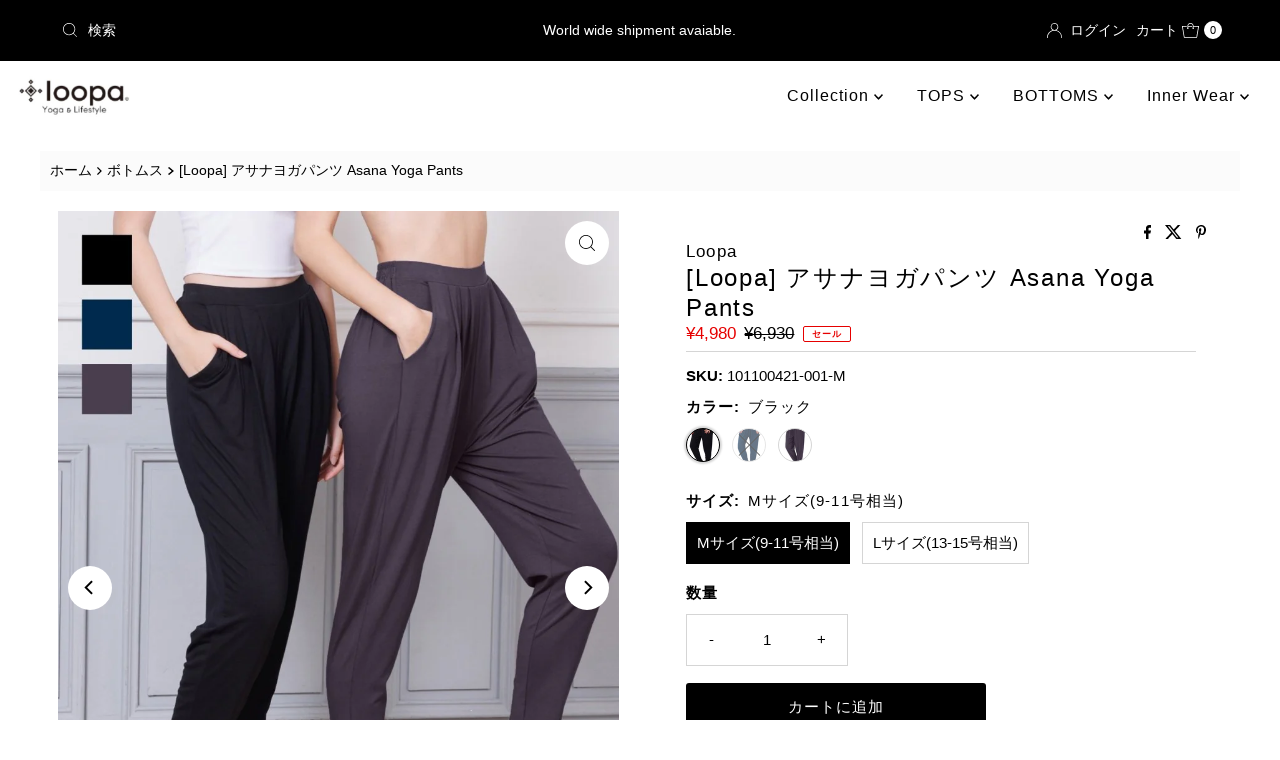

--- FILE ---
content_type: text/html; charset=utf-8
request_url: https://loopayoga.com/products/101100421?shpxid=ff35e023-00ae-4d6b-b84d-d37bd3d0fb44
body_size: 32790
content:
<!DOCTYPE html>
<html lang="en" class="no-js" lang="ja">
<head>
  <meta charset="utf-8" />
  <meta name="viewport" content="width=device-width, initial-scale=1">

  <!-- Establish early connection to external domains -->
  <link rel="preconnect" href="https://cdn.shopify.com" crossorigin>
  <link rel="preconnect" href="https://fonts.shopify.com" crossorigin>
  <link rel="preconnect" href="https://monorail-edge.shopifysvc.com">
  <link rel="preconnect" href="//ajax.googleapis.com" crossorigin /><!-- Preload onDomain stylesheets and script libraries -->
  <link rel="preload" href="//loopayoga.com/cdn/shop/t/2/assets/stylesheet.css?v=133170075421427511791720504561" as="style">
  <link rel="preload" as="font" href="" type="font/woff2" crossorigin>
  <link rel="preload" as="font" href="" type="font/woff2" crossorigin>
  <link rel="preload" as="font" href="" type="font/woff2" crossorigin>
  <link rel="preload" href="//loopayoga.com/cdn/shop/t/2/assets/eventemitter3.min.js?v=27939738353326123541720504561" as="script">
  <link rel="preload" href="//loopayoga.com/cdn/shop/t/2/assets/theme.js?v=52843385864325101401720504561" as="script">

  <link rel="shortcut icon" href="//loopayoga.com/cdn/shop/files/loopayoga-favicon.jpg?crop=center&height=32&v=1721711595&width=32" type="image/png" />
  <link rel="canonical" href="https://loopayoga.com/products/101100421" />

  <title>[Loopa] アサナヨガパンツ Asana Yoga Pants &ndash; Loopa yoga</title>
  <meta name="description" content="Loopa（ルーパ）アサナヨガパンツ / ボトムス M L 活躍シーンが無限大！ストレッチ美脚テーパードパンツ 人気の「Loopa ハーレムパンツ」と同素材。シルクのようなさらっとした上質な素材が魅力のテーパードパンツ。美しいドレープがデザインのポイントです。絶妙なルーズシルエットがきになる太ももやヒップを綺麗に体型カバーしてくれます。定番モノトーンから、デイリー使いにも活躍しそうなシックな大人カラーまで、豊富なカラーバリエーション。スポーツはもちろん、ルームウェア、デイリーウェアとしても使えます。 サルエルほどルーズではなく、ストレートほどタイトではない！絶妙テーパード ヒップからストレートに落ちるシルエットが美しく脚をスッキリ見" />

  
<meta property="og:image" content="http://loopayoga.com/cdn/shop/files/101100421-shopify-969567.jpg?v=1751010430">
  <meta property="og:image:secure_url" content="https://loopayoga.com/cdn/shop/files/101100421-shopify-969567.jpg?v=1751010430">
  <meta property="og:image:width" content="900">
  <meta property="og:image:height" content="1200">

<meta property="og:site_name" content="Loopa yoga">



  <meta name="twitter:card" content="summary">


  <meta name="twitter:site" content="@undergndmedia">


  <meta name="twitter:title" content="[Loopa] アサナヨガパンツ Asana Yoga Pants">
  <meta name="twitter:description" content="Loopa（ルーパ）アサナヨガパンツ / ボトムス M L
活躍シーンが無限大！ストレッチ美脚テーパードパンツ
人気の「Loopa ハーレムパンツ」と同素材。シルクのようなさらっとした上質な素材が魅力のテーパードパンツ。美しいドレープがデザインのポイントです。絶妙なルーズシルエットがきになる太ももやヒップを綺麗に体型カバーしてくれます。定番モノトーンから、デイリー使いにも活躍しそうなシックな大人カ"><meta name="twitter:card" content="//loopayoga.com/cdn/shop/files/101100421-key01-750821.jpg?v=1751010430&width=1000">
    <meta name="twitter:image" content="//loopayoga.com/cdn/shop/files/101100421-key01-750821.jpg?v=1751010430&width=1000"><meta name="twitter:card" content="//loopayoga.com/cdn/shop/files/101100421-key01-750821.jpg?v=1751010430&width=1000">
    <meta name="twitter:image" content="//loopayoga.com/cdn/shop/files/101100421-key01-750821.jpg?v=1751010430&width=1000"><meta name="twitter:card" content="//loopayoga.com/cdn/shop/files/101100421-key01-750821.jpg?v=1751010430&width=1000">
    <meta name="twitter:image" content="//loopayoga.com/cdn/shop/files/101100421-key01-750821.jpg?v=1751010430&width=1000"><meta name="twitter:card" content="//loopayoga.com/cdn/shop/files/101100421-key01-750821.jpg?v=1751010430&width=1000">
    <meta name="twitter:image" content="//loopayoga.com/cdn/shop/files/101100421-key01-750821.jpg?v=1751010430&width=1000"><meta name="twitter:card" content="//loopayoga.com/cdn/shop/files/101100421-key01-750821.jpg?v=1751010430&width=1000">
    <meta name="twitter:image" content="//loopayoga.com/cdn/shop/files/101100421-key01-750821.jpg?v=1751010430&width=1000"><meta name="twitter:card" content="//loopayoga.com/cdn/shop/files/101100421-key01-750821.jpg?v=1751010430&width=1000">
    <meta name="twitter:image" content="//loopayoga.com/cdn/shop/files/101100421-key01-750821.jpg?v=1751010430&width=1000"><meta name="twitter:card" content="//loopayoga.com/cdn/shop/files/101100421-key01-750821.jpg?v=1751010430&width=1000">
    <meta name="twitter:image" content="//loopayoga.com/cdn/shop/files/101100421-key01-750821.jpg?v=1751010430&width=1000"><meta name="twitter:card" content="//loopayoga.com/cdn/shop/files/101100421-key01-750821.jpg?v=1751010430&width=1000">
    <meta name="twitter:image" content="//loopayoga.com/cdn/shop/files/101100421-key01-750821.jpg?v=1751010430&width=1000"><meta name="twitter:card" content="//loopayoga.com/cdn/shop/files/101100421-key01-750821.jpg?v=1751010430&width=1000">
    <meta name="twitter:image" content="//loopayoga.com/cdn/shop/files/101100421-key01-750821.jpg?v=1751010430&width=1000"><meta name="twitter:card" content="//loopayoga.com/cdn/shop/files/101100421-key01-750821.jpg?v=1751010430&width=1000">
    <meta name="twitter:image" content="//loopayoga.com/cdn/shop/files/101100421-key01-750821.jpg?v=1751010430&width=1000"><meta name="twitter:card" content="//loopayoga.com/cdn/shop/files/101100421-key01-750821.jpg?v=1751010430&width=1000">
    <meta name="twitter:image" content="//loopayoga.com/cdn/shop/files/101100421-key01-750821.jpg?v=1751010430&width=1000"><meta name="twitter:card" content="//loopayoga.com/cdn/shop/files/101100421-key01-750821.jpg?v=1751010430&width=1000">
    <meta name="twitter:image" content="//loopayoga.com/cdn/shop/files/101100421-key01-750821.jpg?v=1751010430&width=1000"><meta name="twitter:image:width" content="480">
  <meta name="twitter:image:height" content="480">


  
 <script type="application/ld+json">
   {
     "@context": "https://schema.org",
     "@type": "Product",
     "id": "101100421",
     "url": "https:\/\/loopayoga.com\/products\/101100421",
     "image": "\/\/loopayoga.com\/cdn\/shop\/files\/101100421-shopify-969567.jpg?v=1751010430\u0026width=1000",
     "name": "[Loopa] アサナヨガパンツ Asana Yoga Pants",
     "brand": {
        "@type": "Brand",
        "name": "Loopa"
      },
     "description": "Loopa（ルーパ）アサナヨガパンツ \/ ボトムス M L\n活躍シーンが無限大！ストレッチ美脚テーパードパンツ\n人気の「Loopa ハーレムパンツ」と同素材。シルクのようなさらっとした上質な素材が魅力のテーパードパンツ。美しいドレープがデザインのポイントです。絶妙なルーズシルエットがきになる太ももやヒップを綺麗に体型カバーしてくれます。定番モノトーンから、デイリー使いにも活躍しそうなシックな大人カラーまで、豊富なカラーバリエーション。スポーツはもちろん、ルームウェア、デイリーウェアとしても使えます。\nサルエルほどルーズではなく、ストレートほどタイトではない！絶妙テーパード\nヒップからストレートに落ちるシルエットが美しく脚をスッキリ見せることができるテーパードパンツ。細すぎず、太すぎないちょうどよいバランスで、様々な体型の方にフィットするサイズ感。足首に向かってすぼまった「テーパード」デザイン。腰・太もも周りはたっぷりとゆとりがあるのに、なぜかスッキリ決まるこだわりの絶妙シルエット。両サイドのポケットは普段使いできる嬉しいポイント。\nゆったりラインで体型カバー\nテーパードスタイルはヒップ周りも上手にスタイルアップ。バックスタイルはシンプルに仕上げてスッキリした印象に。\n商品特徴について\n細見え美脚効果 ウエスト・ヒップ周りの体型カバー 両サイドに普段使いできるポケット付き 型崩れしない優れた耐久性 ストレッチ素材でズレにくく、どんな動きも楽々\nアドバイス\n気になるお腹周りをカバーし、ドレープがヒップ周りの体型をカバーしてくれます。絶妙なシルエットで、スタイルを良く魅せてくれます。\n\nルーパ ヨガウェア LOOPA ハーレムパンツ ヨガ ボトムス ヨガパンツ 美脚パンツ サルエルパンツ ハーレムパンツ マタニティ ロング丈 体型カバー 大きいサイズ おしゃれ かわいい ヨガ ピラティス アラジンパンツ ジョッパーズパンツ ストレッチパンツ ダンス","sku": "101100421-001-M","gtin13": 4589729349189,"offers": [
        
        {
           "@type": "Offer",
           "price" : 4980.0,
           "priceCurrency": "JPY",
           "availability": "http://schema.org/InStock",
           "priceValidUntil": "2030-01-01",
           "url": "\/products\/101100421"
         },
       
        {
           "@type": "Offer",
           "price" : 4980.0,
           "priceCurrency": "JPY",
           "availability": "http://schema.org/InStock",
           "priceValidUntil": "2030-01-01",
           "url": "\/products\/101100421"
         },
       
        {
           "@type": "Offer",
           "price" : 4980.0,
           "priceCurrency": "JPY",
           "availability": "http://schema.org/InStock",
           "priceValidUntil": "2030-01-01",
           "url": "\/products\/101100421"
         },
       
        {
           "@type": "Offer",
           "price" : 4980.0,
           "priceCurrency": "JPY",
           "availability": "http://schema.org/InStock",
           "priceValidUntil": "2030-01-01",
           "url": "\/products\/101100421"
         },
       
        {
           "@type": "Offer",
           "price" : 4980.0,
           "priceCurrency": "JPY",
           "availability": "http://schema.org/InStock",
           "priceValidUntil": "2030-01-01",
           "url": "\/products\/101100421"
         },
       
        {
           "@type": "Offer",
           "price" : 4980.0,
           "priceCurrency": "JPY",
           "availability": "http://schema.org/InStock",
           "priceValidUntil": "2030-01-01",
           "url": "\/products\/101100421"
         }
       
     ]
   }
 </script>


  <style data-shopify>
:root {
    --main-family: "system_ui", -apple-system, 'Segoe UI', Roboto, 'Helvetica Neue', 'Noto Sans', 'Liberation Sans', Arial, sans-serif, 'Apple Color Emoji', 'Segoe UI Emoji', 'Segoe UI Symbol', 'Noto Color Emoji';
    --main-weight: 400;
    --main-style: normal;
    --nav-family: "system_ui", -apple-system, 'Segoe UI', Roboto, 'Helvetica Neue', 'Noto Sans', 'Liberation Sans', Arial, sans-serif, 'Apple Color Emoji', 'Segoe UI Emoji', 'Segoe UI Symbol', 'Noto Color Emoji';
    --nav-weight: 400;
    --nav-style: normal;
    --heading-family: "system_ui", -apple-system, 'Segoe UI', Roboto, 'Helvetica Neue', 'Noto Sans', 'Liberation Sans', Arial, sans-serif, 'Apple Color Emoji', 'Segoe UI Emoji', 'Segoe UI Symbol', 'Noto Color Emoji';
    --heading-weight: 400;
    --heading-style: normal;

    --font-size: 15px;
    --h1-size: 24px;
    --h2-size: 24px;
    --h3-size: 20px;
    --nav-size: 16px;

    --announcement-background: #000000;
    --announcement-text: #ffffff;
    --header-background: #ffffff;
    --header-text: #393939;
    --nav-color: #000000;
    --nav-hover-link-color: #515151;
    --nav-hover-accent-color: #000000;
    --nav-dropdown-text: #000000;
    --nav-dropdown-background: #ffffff;
    --mobile-header-background: #ffffff;
    --mobile-header-text: #393939;
    --background: #ffffff;
    --text-color: #000000;
    --sale-color: #e60000;
    --so-color: #edd509;
    --new-color: #000000;
    --dotted-color: #d5d5d5;
    --secondary-color: #fbfbfb;
    --section-heading-text: #000000;
    --section-heading-primary: #ffffff;
    --section-heading-primary-hover: rgba(0,0,0,0);
    --section-heading-accent: #000000;
    --banner-text: #000000;
    --banner-caption-bg: #ffffff;
    --button-color: #000000;
    --button-text: #ffffff;
    --button-hover: #808080;
    --secondary-button-color: #808080;
    --secondary-button-text: #ffffff;
    --secondary-button-hover: #000000;
    --direction-color: #000000;
    --direction-background: #ffffff;
    --direction-hover: #ffffff;
    --swatch-color: #000000;
    --swatch-background: #ffffff;
    --swatch-border: #d5d5d5;
    --swatch-selected-color: #ffffff;
    --swatch-selected-background: #000000;
    --swatch-selected-border: #000000;
    --footer-background: #000000;
    --footer-text: #ffffff;
    --footer-icons: #ffffff;

    --header-border-width: 10%;
    --header-border-weight: 2px;
    --header-border-style: solid;
    --free-shipping-bg: #a99e80;
    --free-shipping-text: #ffffff;
    --keyboard-focus: #747474;
    --focus-border-style: dotted;
    --focus-border-weight: 1px;

    --error-msg-dark: #e81000;
    --error-msg-light: #ffeae8;
    --success-msg-dark: #007f5f;
    --success-msg-light: #e5fff8;

    --select-arrow-bg: url(//loopayoga.com/cdn/shop/t/2/assets/select-arrow.png?v=112595941721225094991720504561);
    --icon-border-color: #e6e6e6;
    --product-align: left;

    --color-body-text: var(--text-color);
    --color-body: var(--background);
    --color-bg: var(--background);
    --color-filter-size: 18px;

    --star-active: rgb(0, 0, 0);
    --star-inactive: rgb(204, 204, 204);

    --section-background: #ffffff;
    --section-overlay-color: 0, 0, 0;
    --section-overlay-opacity: 0;
    --section-button-size: 15px;;
    --desktop-section-height: ;
    --mobile-section-height: ;


  }
  @media (max-width: 740px) {
  :root {
    --font-size: calc(15px - (15px * 0.15));
    --nav-size: calc(16px - (16px * 0.15));
    --h1-size: calc(24px - (24px * 0.15));
    --h2-size: calc(24px - (24px * 0.15));
    --h3-size: calc(20px - (20px * 0.15));
    --section-button-size: calc(15px - (15px * 0.15));
  }
}
</style>


  <link rel="stylesheet" href="//loopayoga.com/cdn/shop/t/2/assets/stylesheet.css?v=133170075421427511791720504561" type="text/css">

  <style>
  
  
  
  
  
  
  </style>

  <script>window.performance && window.performance.mark && window.performance.mark('shopify.content_for_header.start');</script><meta name="google-site-verification" content="xsltNEdK7vt4DPkheK6aB7gDnIoJgw9QPR-yeFNYk80">
<meta id="shopify-digital-wallet" name="shopify-digital-wallet" content="/88783782187/digital_wallets/dialog">
<meta name="shopify-checkout-api-token" content="67431b809a5f76cb9456e95438a85603">
<link rel="alternate" hreflang="x-default" href="https://loopayoga.com/products/101100421">
<link rel="alternate" hreflang="ja" href="https://loopayoga.com/products/101100421">
<link rel="alternate" hreflang="en" href="https://loopayoga.com/en/products/101100421">
<link rel="alternate" type="application/json+oembed" href="https://loopayoga.com/products/101100421.oembed">
<script async="async" src="/checkouts/internal/preloads.js?locale=ja-JP"></script>
<link rel="preconnect" href="https://shop.app" crossorigin="anonymous">
<script async="async" src="https://shop.app/checkouts/internal/preloads.js?locale=ja-JP&shop_id=88783782187" crossorigin="anonymous"></script>
<script id="apple-pay-shop-capabilities" type="application/json">{"shopId":88783782187,"countryCode":"JP","currencyCode":"JPY","merchantCapabilities":["supports3DS"],"merchantId":"gid:\/\/shopify\/Shop\/88783782187","merchantName":"Loopa yoga","requiredBillingContactFields":["postalAddress","email","phone"],"requiredShippingContactFields":["postalAddress","email","phone"],"shippingType":"shipping","supportedNetworks":["visa","masterCard","amex","jcb","discover"],"total":{"type":"pending","label":"Loopa yoga","amount":"1.00"},"shopifyPaymentsEnabled":true,"supportsSubscriptions":true}</script>
<script id="shopify-features" type="application/json">{"accessToken":"67431b809a5f76cb9456e95438a85603","betas":["rich-media-storefront-analytics"],"domain":"loopayoga.com","predictiveSearch":false,"shopId":88783782187,"locale":"ja"}</script>
<script>var Shopify = Shopify || {};
Shopify.shop = "loopayoga.myshopify.com";
Shopify.locale = "ja";
Shopify.currency = {"active":"JPY","rate":"1.0"};
Shopify.country = "JP";
Shopify.theme = {"name":"Mr Parker-edit","id":169838674219,"schema_name":"Mr Parker","schema_version":"10.0.0","theme_store_id":567,"role":"main"};
Shopify.theme.handle = "null";
Shopify.theme.style = {"id":null,"handle":null};
Shopify.cdnHost = "loopayoga.com/cdn";
Shopify.routes = Shopify.routes || {};
Shopify.routes.root = "/";</script>
<script type="module">!function(o){(o.Shopify=o.Shopify||{}).modules=!0}(window);</script>
<script>!function(o){function n(){var o=[];function n(){o.push(Array.prototype.slice.apply(arguments))}return n.q=o,n}var t=o.Shopify=o.Shopify||{};t.loadFeatures=n(),t.autoloadFeatures=n()}(window);</script>
<script>
  window.ShopifyPay = window.ShopifyPay || {};
  window.ShopifyPay.apiHost = "shop.app\/pay";
  window.ShopifyPay.redirectState = null;
</script>
<script id="shop-js-analytics" type="application/json">{"pageType":"product"}</script>
<script defer="defer" async type="module" src="//loopayoga.com/cdn/shopifycloud/shop-js/modules/v2/client.init-shop-cart-sync_Cun6Ba8E.ja.esm.js"></script>
<script defer="defer" async type="module" src="//loopayoga.com/cdn/shopifycloud/shop-js/modules/v2/chunk.common_DGWubyOB.esm.js"></script>
<script type="module">
  await import("//loopayoga.com/cdn/shopifycloud/shop-js/modules/v2/client.init-shop-cart-sync_Cun6Ba8E.ja.esm.js");
await import("//loopayoga.com/cdn/shopifycloud/shop-js/modules/v2/chunk.common_DGWubyOB.esm.js");

  window.Shopify.SignInWithShop?.initShopCartSync?.({"fedCMEnabled":true,"windoidEnabled":true});

</script>
<script>
  window.Shopify = window.Shopify || {};
  if (!window.Shopify.featureAssets) window.Shopify.featureAssets = {};
  window.Shopify.featureAssets['shop-js'] = {"shop-cart-sync":["modules/v2/client.shop-cart-sync_kpadWrR6.ja.esm.js","modules/v2/chunk.common_DGWubyOB.esm.js"],"init-fed-cm":["modules/v2/client.init-fed-cm_deEwcgdG.ja.esm.js","modules/v2/chunk.common_DGWubyOB.esm.js"],"shop-button":["modules/v2/client.shop-button_Bgl7Akkx.ja.esm.js","modules/v2/chunk.common_DGWubyOB.esm.js"],"shop-cash-offers":["modules/v2/client.shop-cash-offers_CGfJizyJ.ja.esm.js","modules/v2/chunk.common_DGWubyOB.esm.js","modules/v2/chunk.modal_Ba7vk6QP.esm.js"],"init-windoid":["modules/v2/client.init-windoid_DLaIoEuB.ja.esm.js","modules/v2/chunk.common_DGWubyOB.esm.js"],"shop-toast-manager":["modules/v2/client.shop-toast-manager_BZdAlEPY.ja.esm.js","modules/v2/chunk.common_DGWubyOB.esm.js"],"init-shop-email-lookup-coordinator":["modules/v2/client.init-shop-email-lookup-coordinator_BxGPdBrh.ja.esm.js","modules/v2/chunk.common_DGWubyOB.esm.js"],"init-shop-cart-sync":["modules/v2/client.init-shop-cart-sync_Cun6Ba8E.ja.esm.js","modules/v2/chunk.common_DGWubyOB.esm.js"],"avatar":["modules/v2/client.avatar_BTnouDA3.ja.esm.js"],"pay-button":["modules/v2/client.pay-button_iRJggQYg.ja.esm.js","modules/v2/chunk.common_DGWubyOB.esm.js"],"init-customer-accounts":["modules/v2/client.init-customer-accounts_BbQrQ-BF.ja.esm.js","modules/v2/client.shop-login-button_CXxZBmJa.ja.esm.js","modules/v2/chunk.common_DGWubyOB.esm.js","modules/v2/chunk.modal_Ba7vk6QP.esm.js"],"init-shop-for-new-customer-accounts":["modules/v2/client.init-shop-for-new-customer-accounts_48e-446J.ja.esm.js","modules/v2/client.shop-login-button_CXxZBmJa.ja.esm.js","modules/v2/chunk.common_DGWubyOB.esm.js","modules/v2/chunk.modal_Ba7vk6QP.esm.js"],"shop-login-button":["modules/v2/client.shop-login-button_CXxZBmJa.ja.esm.js","modules/v2/chunk.common_DGWubyOB.esm.js","modules/v2/chunk.modal_Ba7vk6QP.esm.js"],"init-customer-accounts-sign-up":["modules/v2/client.init-customer-accounts-sign-up_Bb65hYMR.ja.esm.js","modules/v2/client.shop-login-button_CXxZBmJa.ja.esm.js","modules/v2/chunk.common_DGWubyOB.esm.js","modules/v2/chunk.modal_Ba7vk6QP.esm.js"],"shop-follow-button":["modules/v2/client.shop-follow-button_BO2OQvUT.ja.esm.js","modules/v2/chunk.common_DGWubyOB.esm.js","modules/v2/chunk.modal_Ba7vk6QP.esm.js"],"checkout-modal":["modules/v2/client.checkout-modal__QRFVvMA.ja.esm.js","modules/v2/chunk.common_DGWubyOB.esm.js","modules/v2/chunk.modal_Ba7vk6QP.esm.js"],"lead-capture":["modules/v2/client.lead-capture_Be4qr8sG.ja.esm.js","modules/v2/chunk.common_DGWubyOB.esm.js","modules/v2/chunk.modal_Ba7vk6QP.esm.js"],"shop-login":["modules/v2/client.shop-login_BCaq99Td.ja.esm.js","modules/v2/chunk.common_DGWubyOB.esm.js","modules/v2/chunk.modal_Ba7vk6QP.esm.js"],"payment-terms":["modules/v2/client.payment-terms_C-1Cu6jg.ja.esm.js","modules/v2/chunk.common_DGWubyOB.esm.js","modules/v2/chunk.modal_Ba7vk6QP.esm.js"]};
</script>
<script id="__st">var __st={"a":88783782187,"offset":32400,"reqid":"0a923535-9b56-40c0-ba0e-fada29ab54a2-1768719316","pageurl":"loopayoga.com\/products\/101100421?shpxid=ff35e023-00ae-4d6b-b84d-d37bd3d0fb44","u":"238b8ca00dc6","p":"product","rtyp":"product","rid":9572554113323};</script>
<script>window.ShopifyPaypalV4VisibilityTracking = true;</script>
<script id="captcha-bootstrap">!function(){'use strict';const t='contact',e='account',n='new_comment',o=[[t,t],['blogs',n],['comments',n],[t,'customer']],c=[[e,'customer_login'],[e,'guest_login'],[e,'recover_customer_password'],[e,'create_customer']],r=t=>t.map((([t,e])=>`form[action*='/${t}']:not([data-nocaptcha='true']) input[name='form_type'][value='${e}']`)).join(','),a=t=>()=>t?[...document.querySelectorAll(t)].map((t=>t.form)):[];function s(){const t=[...o],e=r(t);return a(e)}const i='password',u='form_key',d=['recaptcha-v3-token','g-recaptcha-response','h-captcha-response',i],f=()=>{try{return window.sessionStorage}catch{return}},m='__shopify_v',_=t=>t.elements[u];function p(t,e,n=!1){try{const o=window.sessionStorage,c=JSON.parse(o.getItem(e)),{data:r}=function(t){const{data:e,action:n}=t;return t[m]||n?{data:e,action:n}:{data:t,action:n}}(c);for(const[e,n]of Object.entries(r))t.elements[e]&&(t.elements[e].value=n);n&&o.removeItem(e)}catch(o){console.error('form repopulation failed',{error:o})}}const l='form_type',E='cptcha';function T(t){t.dataset[E]=!0}const w=window,h=w.document,L='Shopify',v='ce_forms',y='captcha';let A=!1;((t,e)=>{const n=(g='f06e6c50-85a8-45c8-87d0-21a2b65856fe',I='https://cdn.shopify.com/shopifycloud/storefront-forms-hcaptcha/ce_storefront_forms_captcha_hcaptcha.v1.5.2.iife.js',D={infoText:'hCaptchaによる保護',privacyText:'プライバシー',termsText:'利用規約'},(t,e,n)=>{const o=w[L][v],c=o.bindForm;if(c)return c(t,g,e,D).then(n);var r;o.q.push([[t,g,e,D],n]),r=I,A||(h.body.append(Object.assign(h.createElement('script'),{id:'captcha-provider',async:!0,src:r})),A=!0)});var g,I,D;w[L]=w[L]||{},w[L][v]=w[L][v]||{},w[L][v].q=[],w[L][y]=w[L][y]||{},w[L][y].protect=function(t,e){n(t,void 0,e),T(t)},Object.freeze(w[L][y]),function(t,e,n,w,h,L){const[v,y,A,g]=function(t,e,n){const i=e?o:[],u=t?c:[],d=[...i,...u],f=r(d),m=r(i),_=r(d.filter((([t,e])=>n.includes(e))));return[a(f),a(m),a(_),s()]}(w,h,L),I=t=>{const e=t.target;return e instanceof HTMLFormElement?e:e&&e.form},D=t=>v().includes(t);t.addEventListener('submit',(t=>{const e=I(t);if(!e)return;const n=D(e)&&!e.dataset.hcaptchaBound&&!e.dataset.recaptchaBound,o=_(e),c=g().includes(e)&&(!o||!o.value);(n||c)&&t.preventDefault(),c&&!n&&(function(t){try{if(!f())return;!function(t){const e=f();if(!e)return;const n=_(t);if(!n)return;const o=n.value;o&&e.removeItem(o)}(t);const e=Array.from(Array(32),(()=>Math.random().toString(36)[2])).join('');!function(t,e){_(t)||t.append(Object.assign(document.createElement('input'),{type:'hidden',name:u})),t.elements[u].value=e}(t,e),function(t,e){const n=f();if(!n)return;const o=[...t.querySelectorAll(`input[type='${i}']`)].map((({name:t})=>t)),c=[...d,...o],r={};for(const[a,s]of new FormData(t).entries())c.includes(a)||(r[a]=s);n.setItem(e,JSON.stringify({[m]:1,action:t.action,data:r}))}(t,e)}catch(e){console.error('failed to persist form',e)}}(e),e.submit())}));const S=(t,e)=>{t&&!t.dataset[E]&&(n(t,e.some((e=>e===t))),T(t))};for(const o of['focusin','change'])t.addEventListener(o,(t=>{const e=I(t);D(e)&&S(e,y())}));const B=e.get('form_key'),M=e.get(l),P=B&&M;t.addEventListener('DOMContentLoaded',(()=>{const t=y();if(P)for(const e of t)e.elements[l].value===M&&p(e,B);[...new Set([...A(),...v().filter((t=>'true'===t.dataset.shopifyCaptcha))])].forEach((e=>S(e,t)))}))}(h,new URLSearchParams(w.location.search),n,t,e,['guest_login'])})(!0,!0)}();</script>
<script integrity="sha256-4kQ18oKyAcykRKYeNunJcIwy7WH5gtpwJnB7kiuLZ1E=" data-source-attribution="shopify.loadfeatures" defer="defer" src="//loopayoga.com/cdn/shopifycloud/storefront/assets/storefront/load_feature-a0a9edcb.js" crossorigin="anonymous"></script>
<script crossorigin="anonymous" defer="defer" src="//loopayoga.com/cdn/shopifycloud/storefront/assets/shopify_pay/storefront-65b4c6d7.js?v=20250812"></script>
<script data-source-attribution="shopify.dynamic_checkout.dynamic.init">var Shopify=Shopify||{};Shopify.PaymentButton=Shopify.PaymentButton||{isStorefrontPortableWallets:!0,init:function(){window.Shopify.PaymentButton.init=function(){};var t=document.createElement("script");t.src="https://loopayoga.com/cdn/shopifycloud/portable-wallets/latest/portable-wallets.ja.js",t.type="module",document.head.appendChild(t)}};
</script>
<script data-source-attribution="shopify.dynamic_checkout.buyer_consent">
  function portableWalletsHideBuyerConsent(e){var t=document.getElementById("shopify-buyer-consent"),n=document.getElementById("shopify-subscription-policy-button");t&&n&&(t.classList.add("hidden"),t.setAttribute("aria-hidden","true"),n.removeEventListener("click",e))}function portableWalletsShowBuyerConsent(e){var t=document.getElementById("shopify-buyer-consent"),n=document.getElementById("shopify-subscription-policy-button");t&&n&&(t.classList.remove("hidden"),t.removeAttribute("aria-hidden"),n.addEventListener("click",e))}window.Shopify?.PaymentButton&&(window.Shopify.PaymentButton.hideBuyerConsent=portableWalletsHideBuyerConsent,window.Shopify.PaymentButton.showBuyerConsent=portableWalletsShowBuyerConsent);
</script>
<script data-source-attribution="shopify.dynamic_checkout.cart.bootstrap">document.addEventListener("DOMContentLoaded",(function(){function t(){return document.querySelector("shopify-accelerated-checkout-cart, shopify-accelerated-checkout")}if(t())Shopify.PaymentButton.init();else{new MutationObserver((function(e,n){t()&&(Shopify.PaymentButton.init(),n.disconnect())})).observe(document.body,{childList:!0,subtree:!0})}}));
</script>
<script id='scb4127' type='text/javascript' async='' src='https://loopayoga.com/cdn/shopifycloud/privacy-banner/storefront-banner.js'></script><link id="shopify-accelerated-checkout-styles" rel="stylesheet" media="screen" href="https://loopayoga.com/cdn/shopifycloud/portable-wallets/latest/accelerated-checkout-backwards-compat.css" crossorigin="anonymous">
<style id="shopify-accelerated-checkout-cart">
        #shopify-buyer-consent {
  margin-top: 1em;
  display: inline-block;
  width: 100%;
}

#shopify-buyer-consent.hidden {
  display: none;
}

#shopify-subscription-policy-button {
  background: none;
  border: none;
  padding: 0;
  text-decoration: underline;
  font-size: inherit;
  cursor: pointer;
}

#shopify-subscription-policy-button::before {
  box-shadow: none;
}

      </style>

<script>window.performance && window.performance.mark && window.performance.mark('shopify.content_for_header.end');</script>

<link href="https://monorail-edge.shopifysvc.com" rel="dns-prefetch">
<script>(function(){if ("sendBeacon" in navigator && "performance" in window) {try {var session_token_from_headers = performance.getEntriesByType('navigation')[0].serverTiming.find(x => x.name == '_s').description;} catch {var session_token_from_headers = undefined;}var session_cookie_matches = document.cookie.match(/_shopify_s=([^;]*)/);var session_token_from_cookie = session_cookie_matches && session_cookie_matches.length === 2 ? session_cookie_matches[1] : "";var session_token = session_token_from_headers || session_token_from_cookie || "";function handle_abandonment_event(e) {var entries = performance.getEntries().filter(function(entry) {return /monorail-edge.shopifysvc.com/.test(entry.name);});if (!window.abandonment_tracked && entries.length === 0) {window.abandonment_tracked = true;var currentMs = Date.now();var navigation_start = performance.timing.navigationStart;var payload = {shop_id: 88783782187,url: window.location.href,navigation_start,duration: currentMs - navigation_start,session_token,page_type: "product"};window.navigator.sendBeacon("https://monorail-edge.shopifysvc.com/v1/produce", JSON.stringify({schema_id: "online_store_buyer_site_abandonment/1.1",payload: payload,metadata: {event_created_at_ms: currentMs,event_sent_at_ms: currentMs}}));}}window.addEventListener('pagehide', handle_abandonment_event);}}());</script>
<script id="web-pixels-manager-setup">(function e(e,d,r,n,o){if(void 0===o&&(o={}),!Boolean(null===(a=null===(i=window.Shopify)||void 0===i?void 0:i.analytics)||void 0===a?void 0:a.replayQueue)){var i,a;window.Shopify=window.Shopify||{};var t=window.Shopify;t.analytics=t.analytics||{};var s=t.analytics;s.replayQueue=[],s.publish=function(e,d,r){return s.replayQueue.push([e,d,r]),!0};try{self.performance.mark("wpm:start")}catch(e){}var l=function(){var e={modern:/Edge?\/(1{2}[4-9]|1[2-9]\d|[2-9]\d{2}|\d{4,})\.\d+(\.\d+|)|Firefox\/(1{2}[4-9]|1[2-9]\d|[2-9]\d{2}|\d{4,})\.\d+(\.\d+|)|Chrom(ium|e)\/(9{2}|\d{3,})\.\d+(\.\d+|)|(Maci|X1{2}).+ Version\/(15\.\d+|(1[6-9]|[2-9]\d|\d{3,})\.\d+)([,.]\d+|)( \(\w+\)|)( Mobile\/\w+|) Safari\/|Chrome.+OPR\/(9{2}|\d{3,})\.\d+\.\d+|(CPU[ +]OS|iPhone[ +]OS|CPU[ +]iPhone|CPU IPhone OS|CPU iPad OS)[ +]+(15[._]\d+|(1[6-9]|[2-9]\d|\d{3,})[._]\d+)([._]\d+|)|Android:?[ /-](13[3-9]|1[4-9]\d|[2-9]\d{2}|\d{4,})(\.\d+|)(\.\d+|)|Android.+Firefox\/(13[5-9]|1[4-9]\d|[2-9]\d{2}|\d{4,})\.\d+(\.\d+|)|Android.+Chrom(ium|e)\/(13[3-9]|1[4-9]\d|[2-9]\d{2}|\d{4,})\.\d+(\.\d+|)|SamsungBrowser\/([2-9]\d|\d{3,})\.\d+/,legacy:/Edge?\/(1[6-9]|[2-9]\d|\d{3,})\.\d+(\.\d+|)|Firefox\/(5[4-9]|[6-9]\d|\d{3,})\.\d+(\.\d+|)|Chrom(ium|e)\/(5[1-9]|[6-9]\d|\d{3,})\.\d+(\.\d+|)([\d.]+$|.*Safari\/(?![\d.]+ Edge\/[\d.]+$))|(Maci|X1{2}).+ Version\/(10\.\d+|(1[1-9]|[2-9]\d|\d{3,})\.\d+)([,.]\d+|)( \(\w+\)|)( Mobile\/\w+|) Safari\/|Chrome.+OPR\/(3[89]|[4-9]\d|\d{3,})\.\d+\.\d+|(CPU[ +]OS|iPhone[ +]OS|CPU[ +]iPhone|CPU IPhone OS|CPU iPad OS)[ +]+(10[._]\d+|(1[1-9]|[2-9]\d|\d{3,})[._]\d+)([._]\d+|)|Android:?[ /-](13[3-9]|1[4-9]\d|[2-9]\d{2}|\d{4,})(\.\d+|)(\.\d+|)|Mobile Safari.+OPR\/([89]\d|\d{3,})\.\d+\.\d+|Android.+Firefox\/(13[5-9]|1[4-9]\d|[2-9]\d{2}|\d{4,})\.\d+(\.\d+|)|Android.+Chrom(ium|e)\/(13[3-9]|1[4-9]\d|[2-9]\d{2}|\d{4,})\.\d+(\.\d+|)|Android.+(UC? ?Browser|UCWEB|U3)[ /]?(15\.([5-9]|\d{2,})|(1[6-9]|[2-9]\d|\d{3,})\.\d+)\.\d+|SamsungBrowser\/(5\.\d+|([6-9]|\d{2,})\.\d+)|Android.+MQ{2}Browser\/(14(\.(9|\d{2,})|)|(1[5-9]|[2-9]\d|\d{3,})(\.\d+|))(\.\d+|)|K[Aa][Ii]OS\/(3\.\d+|([4-9]|\d{2,})\.\d+)(\.\d+|)/},d=e.modern,r=e.legacy,n=navigator.userAgent;return n.match(d)?"modern":n.match(r)?"legacy":"unknown"}(),u="modern"===l?"modern":"legacy",c=(null!=n?n:{modern:"",legacy:""})[u],f=function(e){return[e.baseUrl,"/wpm","/b",e.hashVersion,"modern"===e.buildTarget?"m":"l",".js"].join("")}({baseUrl:d,hashVersion:r,buildTarget:u}),m=function(e){var d=e.version,r=e.bundleTarget,n=e.surface,o=e.pageUrl,i=e.monorailEndpoint;return{emit:function(e){var a=e.status,t=e.errorMsg,s=(new Date).getTime(),l=JSON.stringify({metadata:{event_sent_at_ms:s},events:[{schema_id:"web_pixels_manager_load/3.1",payload:{version:d,bundle_target:r,page_url:o,status:a,surface:n,error_msg:t},metadata:{event_created_at_ms:s}}]});if(!i)return console&&console.warn&&console.warn("[Web Pixels Manager] No Monorail endpoint provided, skipping logging."),!1;try{return self.navigator.sendBeacon.bind(self.navigator)(i,l)}catch(e){}var u=new XMLHttpRequest;try{return u.open("POST",i,!0),u.setRequestHeader("Content-Type","text/plain"),u.send(l),!0}catch(e){return console&&console.warn&&console.warn("[Web Pixels Manager] Got an unhandled error while logging to Monorail."),!1}}}}({version:r,bundleTarget:l,surface:e.surface,pageUrl:self.location.href,monorailEndpoint:e.monorailEndpoint});try{o.browserTarget=l,function(e){var d=e.src,r=e.async,n=void 0===r||r,o=e.onload,i=e.onerror,a=e.sri,t=e.scriptDataAttributes,s=void 0===t?{}:t,l=document.createElement("script"),u=document.querySelector("head"),c=document.querySelector("body");if(l.async=n,l.src=d,a&&(l.integrity=a,l.crossOrigin="anonymous"),s)for(var f in s)if(Object.prototype.hasOwnProperty.call(s,f))try{l.dataset[f]=s[f]}catch(e){}if(o&&l.addEventListener("load",o),i&&l.addEventListener("error",i),u)u.appendChild(l);else{if(!c)throw new Error("Did not find a head or body element to append the script");c.appendChild(l)}}({src:f,async:!0,onload:function(){if(!function(){var e,d;return Boolean(null===(d=null===(e=window.Shopify)||void 0===e?void 0:e.analytics)||void 0===d?void 0:d.initialized)}()){var d=window.webPixelsManager.init(e)||void 0;if(d){var r=window.Shopify.analytics;r.replayQueue.forEach((function(e){var r=e[0],n=e[1],o=e[2];d.publishCustomEvent(r,n,o)})),r.replayQueue=[],r.publish=d.publishCustomEvent,r.visitor=d.visitor,r.initialized=!0}}},onerror:function(){return m.emit({status:"failed",errorMsg:"".concat(f," has failed to load")})},sri:function(e){var d=/^sha384-[A-Za-z0-9+/=]+$/;return"string"==typeof e&&d.test(e)}(c)?c:"",scriptDataAttributes:o}),m.emit({status:"loading"})}catch(e){m.emit({status:"failed",errorMsg:(null==e?void 0:e.message)||"Unknown error"})}}})({shopId: 88783782187,storefrontBaseUrl: "https://loopayoga.com",extensionsBaseUrl: "https://extensions.shopifycdn.com/cdn/shopifycloud/web-pixels-manager",monorailEndpoint: "https://monorail-edge.shopifysvc.com/unstable/produce_batch",surface: "storefront-renderer",enabledBetaFlags: ["2dca8a86"],webPixelsConfigList: [{"id":"854917419","configuration":"{\"config\":\"{\\\"pixel_id\\\":\\\"G-4TQB6W7YWN\\\",\\\"target_country\\\":\\\"JP\\\",\\\"gtag_events\\\":[{\\\"type\\\":\\\"search\\\",\\\"action_label\\\":\\\"G-4TQB6W7YWN\\\"},{\\\"type\\\":\\\"begin_checkout\\\",\\\"action_label\\\":\\\"G-4TQB6W7YWN\\\"},{\\\"type\\\":\\\"view_item\\\",\\\"action_label\\\":[\\\"G-4TQB6W7YWN\\\",\\\"MC-QKB5FXEGMC\\\"]},{\\\"type\\\":\\\"purchase\\\",\\\"action_label\\\":[\\\"G-4TQB6W7YWN\\\",\\\"MC-QKB5FXEGMC\\\"]},{\\\"type\\\":\\\"page_view\\\",\\\"action_label\\\":[\\\"G-4TQB6W7YWN\\\",\\\"MC-QKB5FXEGMC\\\"]},{\\\"type\\\":\\\"add_payment_info\\\",\\\"action_label\\\":\\\"G-4TQB6W7YWN\\\"},{\\\"type\\\":\\\"add_to_cart\\\",\\\"action_label\\\":\\\"G-4TQB6W7YWN\\\"}],\\\"enable_monitoring_mode\\\":false}\"}","eventPayloadVersion":"v1","runtimeContext":"OPEN","scriptVersion":"b2a88bafab3e21179ed38636efcd8a93","type":"APP","apiClientId":1780363,"privacyPurposes":[],"dataSharingAdjustments":{"protectedCustomerApprovalScopes":["read_customer_address","read_customer_email","read_customer_name","read_customer_personal_data","read_customer_phone"]}},{"id":"shopify-app-pixel","configuration":"{}","eventPayloadVersion":"v1","runtimeContext":"STRICT","scriptVersion":"0450","apiClientId":"shopify-pixel","type":"APP","privacyPurposes":["ANALYTICS","MARKETING"]},{"id":"shopify-custom-pixel","eventPayloadVersion":"v1","runtimeContext":"LAX","scriptVersion":"0450","apiClientId":"shopify-pixel","type":"CUSTOM","privacyPurposes":["ANALYTICS","MARKETING"]}],isMerchantRequest: false,initData: {"shop":{"name":"Loopa yoga","paymentSettings":{"currencyCode":"JPY"},"myshopifyDomain":"loopayoga.myshopify.com","countryCode":"JP","storefrontUrl":"https:\/\/loopayoga.com"},"customer":null,"cart":null,"checkout":null,"productVariants":[{"price":{"amount":4980.0,"currencyCode":"JPY"},"product":{"title":"[Loopa] アサナヨガパンツ Asana Yoga Pants","vendor":"Loopa","id":"9572554113323","untranslatedTitle":"[Loopa] アサナヨガパンツ Asana Yoga Pants","url":"\/products\/101100421","type":"ボトムス"},"id":"49314154709291","image":{"src":"\/\/loopayoga.com\/cdn\/shop\/files\/loopa-asana-yoga-pants-a-10-1-537925.jpg?v=1751010430"},"sku":"101100421-001-M","title":"ブラック \/ Mサイズ(9-11号相当)","untranslatedTitle":"ブラック \/ Mサイズ(9-11号相当)"},{"price":{"amount":4980.0,"currencyCode":"JPY"},"product":{"title":"[Loopa] アサナヨガパンツ Asana Yoga Pants","vendor":"Loopa","id":"9572554113323","untranslatedTitle":"[Loopa] アサナヨガパンツ Asana Yoga Pants","url":"\/products\/101100421","type":"ボトムス"},"id":"49314154742059","image":{"src":"\/\/loopayoga.com\/cdn\/shop\/files\/loopa-asana-yoga-pants-a-10-1-537925.jpg?v=1751010430"},"sku":"101100421-001-L","title":"ブラック \/ Lサイズ(13-15号相当)","untranslatedTitle":"ブラック \/ Lサイズ(13-15号相当)"},{"price":{"amount":4980.0,"currencyCode":"JPY"},"product":{"title":"[Loopa] アサナヨガパンツ Asana Yoga Pants","vendor":"Loopa","id":"9572554113323","untranslatedTitle":"[Loopa] アサナヨガパンツ Asana Yoga Pants","url":"\/products\/101100421","type":"ボトムス"},"id":"49314154774827","image":{"src":"\/\/loopayoga.com\/cdn\/shop\/files\/loopa-asana-yoga-pants-a-10-1-149883.jpg?v=1751010430"},"sku":"101100421-011-M","title":"ネイビー \/ Mサイズ(9-11号相当)","untranslatedTitle":"ネイビー \/ Mサイズ(9-11号相当)"},{"price":{"amount":4980.0,"currencyCode":"JPY"},"product":{"title":"[Loopa] アサナヨガパンツ Asana Yoga Pants","vendor":"Loopa","id":"9572554113323","untranslatedTitle":"[Loopa] アサナヨガパンツ Asana Yoga Pants","url":"\/products\/101100421","type":"ボトムス"},"id":"49314154807595","image":{"src":"\/\/loopayoga.com\/cdn\/shop\/files\/loopa-asana-yoga-pants-a-10-1-149883.jpg?v=1751010430"},"sku":"101100421-011-L","title":"ネイビー \/ Lサイズ(13-15号相当)","untranslatedTitle":"ネイビー \/ Lサイズ(13-15号相当)"},{"price":{"amount":4980.0,"currencyCode":"JPY"},"product":{"title":"[Loopa] アサナヨガパンツ Asana Yoga Pants","vendor":"Loopa","id":"9572554113323","untranslatedTitle":"[Loopa] アサナヨガパンツ Asana Yoga Pants","url":"\/products\/101100421","type":"ボトムス"},"id":"49314154840363","image":{"src":"\/\/loopayoga.com\/cdn\/shop\/files\/loopa-asana-yoga-pants-a-10-1-973982.jpg?v=1751010430"},"sku":"101100421-015-M","title":"スレートグレー \/ Mサイズ(9-11号相当)","untranslatedTitle":"スレートグレー \/ Mサイズ(9-11号相当)"},{"price":{"amount":4980.0,"currencyCode":"JPY"},"product":{"title":"[Loopa] アサナヨガパンツ Asana Yoga Pants","vendor":"Loopa","id":"9572554113323","untranslatedTitle":"[Loopa] アサナヨガパンツ Asana Yoga Pants","url":"\/products\/101100421","type":"ボトムス"},"id":"49314154873131","image":{"src":"\/\/loopayoga.com\/cdn\/shop\/files\/loopa-asana-yoga-pants-a-10-1-973982.jpg?v=1751010430"},"sku":"101100421-015-L","title":"スレートグレー \/ Lサイズ(13-15号相当)","untranslatedTitle":"スレートグレー \/ Lサイズ(13-15号相当)"}],"purchasingCompany":null},},"https://loopayoga.com/cdn","fcfee988w5aeb613cpc8e4bc33m6693e112",{"modern":"","legacy":""},{"shopId":"88783782187","storefrontBaseUrl":"https:\/\/loopayoga.com","extensionBaseUrl":"https:\/\/extensions.shopifycdn.com\/cdn\/shopifycloud\/web-pixels-manager","surface":"storefront-renderer","enabledBetaFlags":"[\"2dca8a86\"]","isMerchantRequest":"false","hashVersion":"fcfee988w5aeb613cpc8e4bc33m6693e112","publish":"custom","events":"[[\"page_viewed\",{}],[\"product_viewed\",{\"productVariant\":{\"price\":{\"amount\":4980.0,\"currencyCode\":\"JPY\"},\"product\":{\"title\":\"[Loopa] アサナヨガパンツ Asana Yoga Pants\",\"vendor\":\"Loopa\",\"id\":\"9572554113323\",\"untranslatedTitle\":\"[Loopa] アサナヨガパンツ Asana Yoga Pants\",\"url\":\"\/products\/101100421\",\"type\":\"ボトムス\"},\"id\":\"49314154709291\",\"image\":{\"src\":\"\/\/loopayoga.com\/cdn\/shop\/files\/loopa-asana-yoga-pants-a-10-1-537925.jpg?v=1751010430\"},\"sku\":\"101100421-001-M\",\"title\":\"ブラック \/ Mサイズ(9-11号相当)\",\"untranslatedTitle\":\"ブラック \/ Mサイズ(9-11号相当)\"}}]]"});</script><script>
  window.ShopifyAnalytics = window.ShopifyAnalytics || {};
  window.ShopifyAnalytics.meta = window.ShopifyAnalytics.meta || {};
  window.ShopifyAnalytics.meta.currency = 'JPY';
  var meta = {"product":{"id":9572554113323,"gid":"gid:\/\/shopify\/Product\/9572554113323","vendor":"Loopa","type":"ボトムス","handle":"101100421","variants":[{"id":49314154709291,"price":498000,"name":"[Loopa] アサナヨガパンツ Asana Yoga Pants - ブラック \/ Mサイズ(9-11号相当)","public_title":"ブラック \/ Mサイズ(9-11号相当)","sku":"101100421-001-M"},{"id":49314154742059,"price":498000,"name":"[Loopa] アサナヨガパンツ Asana Yoga Pants - ブラック \/ Lサイズ(13-15号相当)","public_title":"ブラック \/ Lサイズ(13-15号相当)","sku":"101100421-001-L"},{"id":49314154774827,"price":498000,"name":"[Loopa] アサナヨガパンツ Asana Yoga Pants - ネイビー \/ Mサイズ(9-11号相当)","public_title":"ネイビー \/ Mサイズ(9-11号相当)","sku":"101100421-011-M"},{"id":49314154807595,"price":498000,"name":"[Loopa] アサナヨガパンツ Asana Yoga Pants - ネイビー \/ Lサイズ(13-15号相当)","public_title":"ネイビー \/ Lサイズ(13-15号相当)","sku":"101100421-011-L"},{"id":49314154840363,"price":498000,"name":"[Loopa] アサナヨガパンツ Asana Yoga Pants - スレートグレー \/ Mサイズ(9-11号相当)","public_title":"スレートグレー \/ Mサイズ(9-11号相当)","sku":"101100421-015-M"},{"id":49314154873131,"price":498000,"name":"[Loopa] アサナヨガパンツ Asana Yoga Pants - スレートグレー \/ Lサイズ(13-15号相当)","public_title":"スレートグレー \/ Lサイズ(13-15号相当)","sku":"101100421-015-L"}],"remote":false},"page":{"pageType":"product","resourceType":"product","resourceId":9572554113323,"requestId":"0a923535-9b56-40c0-ba0e-fada29ab54a2-1768719316"}};
  for (var attr in meta) {
    window.ShopifyAnalytics.meta[attr] = meta[attr];
  }
</script>
<script class="analytics">
  (function () {
    var customDocumentWrite = function(content) {
      var jquery = null;

      if (window.jQuery) {
        jquery = window.jQuery;
      } else if (window.Checkout && window.Checkout.$) {
        jquery = window.Checkout.$;
      }

      if (jquery) {
        jquery('body').append(content);
      }
    };

    var hasLoggedConversion = function(token) {
      if (token) {
        return document.cookie.indexOf('loggedConversion=' + token) !== -1;
      }
      return false;
    }

    var setCookieIfConversion = function(token) {
      if (token) {
        var twoMonthsFromNow = new Date(Date.now());
        twoMonthsFromNow.setMonth(twoMonthsFromNow.getMonth() + 2);

        document.cookie = 'loggedConversion=' + token + '; expires=' + twoMonthsFromNow;
      }
    }

    var trekkie = window.ShopifyAnalytics.lib = window.trekkie = window.trekkie || [];
    if (trekkie.integrations) {
      return;
    }
    trekkie.methods = [
      'identify',
      'page',
      'ready',
      'track',
      'trackForm',
      'trackLink'
    ];
    trekkie.factory = function(method) {
      return function() {
        var args = Array.prototype.slice.call(arguments);
        args.unshift(method);
        trekkie.push(args);
        return trekkie;
      };
    };
    for (var i = 0; i < trekkie.methods.length; i++) {
      var key = trekkie.methods[i];
      trekkie[key] = trekkie.factory(key);
    }
    trekkie.load = function(config) {
      trekkie.config = config || {};
      trekkie.config.initialDocumentCookie = document.cookie;
      var first = document.getElementsByTagName('script')[0];
      var script = document.createElement('script');
      script.type = 'text/javascript';
      script.onerror = function(e) {
        var scriptFallback = document.createElement('script');
        scriptFallback.type = 'text/javascript';
        scriptFallback.onerror = function(error) {
                var Monorail = {
      produce: function produce(monorailDomain, schemaId, payload) {
        var currentMs = new Date().getTime();
        var event = {
          schema_id: schemaId,
          payload: payload,
          metadata: {
            event_created_at_ms: currentMs,
            event_sent_at_ms: currentMs
          }
        };
        return Monorail.sendRequest("https://" + monorailDomain + "/v1/produce", JSON.stringify(event));
      },
      sendRequest: function sendRequest(endpointUrl, payload) {
        // Try the sendBeacon API
        if (window && window.navigator && typeof window.navigator.sendBeacon === 'function' && typeof window.Blob === 'function' && !Monorail.isIos12()) {
          var blobData = new window.Blob([payload], {
            type: 'text/plain'
          });

          if (window.navigator.sendBeacon(endpointUrl, blobData)) {
            return true;
          } // sendBeacon was not successful

        } // XHR beacon

        var xhr = new XMLHttpRequest();

        try {
          xhr.open('POST', endpointUrl);
          xhr.setRequestHeader('Content-Type', 'text/plain');
          xhr.send(payload);
        } catch (e) {
          console.log(e);
        }

        return false;
      },
      isIos12: function isIos12() {
        return window.navigator.userAgent.lastIndexOf('iPhone; CPU iPhone OS 12_') !== -1 || window.navigator.userAgent.lastIndexOf('iPad; CPU OS 12_') !== -1;
      }
    };
    Monorail.produce('monorail-edge.shopifysvc.com',
      'trekkie_storefront_load_errors/1.1',
      {shop_id: 88783782187,
      theme_id: 169838674219,
      app_name: "storefront",
      context_url: window.location.href,
      source_url: "//loopayoga.com/cdn/s/trekkie.storefront.cd680fe47e6c39ca5d5df5f0a32d569bc48c0f27.min.js"});

        };
        scriptFallback.async = true;
        scriptFallback.src = '//loopayoga.com/cdn/s/trekkie.storefront.cd680fe47e6c39ca5d5df5f0a32d569bc48c0f27.min.js';
        first.parentNode.insertBefore(scriptFallback, first);
      };
      script.async = true;
      script.src = '//loopayoga.com/cdn/s/trekkie.storefront.cd680fe47e6c39ca5d5df5f0a32d569bc48c0f27.min.js';
      first.parentNode.insertBefore(script, first);
    };
    trekkie.load(
      {"Trekkie":{"appName":"storefront","development":false,"defaultAttributes":{"shopId":88783782187,"isMerchantRequest":null,"themeId":169838674219,"themeCityHash":"15232673731735926876","contentLanguage":"ja","currency":"JPY","eventMetadataId":"f37f1435-fc1e-423c-943a-e956df45ab3d"},"isServerSideCookieWritingEnabled":true,"monorailRegion":"shop_domain","enabledBetaFlags":["65f19447"]},"Session Attribution":{},"S2S":{"facebookCapiEnabled":false,"source":"trekkie-storefront-renderer","apiClientId":580111}}
    );

    var loaded = false;
    trekkie.ready(function() {
      if (loaded) return;
      loaded = true;

      window.ShopifyAnalytics.lib = window.trekkie;

      var originalDocumentWrite = document.write;
      document.write = customDocumentWrite;
      try { window.ShopifyAnalytics.merchantGoogleAnalytics.call(this); } catch(error) {};
      document.write = originalDocumentWrite;

      window.ShopifyAnalytics.lib.page(null,{"pageType":"product","resourceType":"product","resourceId":9572554113323,"requestId":"0a923535-9b56-40c0-ba0e-fada29ab54a2-1768719316","shopifyEmitted":true});

      var match = window.location.pathname.match(/checkouts\/(.+)\/(thank_you|post_purchase)/)
      var token = match? match[1]: undefined;
      if (!hasLoggedConversion(token)) {
        setCookieIfConversion(token);
        window.ShopifyAnalytics.lib.track("Viewed Product",{"currency":"JPY","variantId":49314154709291,"productId":9572554113323,"productGid":"gid:\/\/shopify\/Product\/9572554113323","name":"[Loopa] アサナヨガパンツ Asana Yoga Pants - ブラック \/ Mサイズ(9-11号相当)","price":"4980","sku":"101100421-001-M","brand":"Loopa","variant":"ブラック \/ Mサイズ(9-11号相当)","category":"ボトムス","nonInteraction":true,"remote":false},undefined,undefined,{"shopifyEmitted":true});
      window.ShopifyAnalytics.lib.track("monorail:\/\/trekkie_storefront_viewed_product\/1.1",{"currency":"JPY","variantId":49314154709291,"productId":9572554113323,"productGid":"gid:\/\/shopify\/Product\/9572554113323","name":"[Loopa] アサナヨガパンツ Asana Yoga Pants - ブラック \/ Mサイズ(9-11号相当)","price":"4980","sku":"101100421-001-M","brand":"Loopa","variant":"ブラック \/ Mサイズ(9-11号相当)","category":"ボトムス","nonInteraction":true,"remote":false,"referer":"https:\/\/loopayoga.com\/products\/101100421?shpxid=ff35e023-00ae-4d6b-b84d-d37bd3d0fb44"});
      }
    });


        var eventsListenerScript = document.createElement('script');
        eventsListenerScript.async = true;
        eventsListenerScript.src = "//loopayoga.com/cdn/shopifycloud/storefront/assets/shop_events_listener-3da45d37.js";
        document.getElementsByTagName('head')[0].appendChild(eventsListenerScript);

})();</script>
<script
  defer
  src="https://loopayoga.com/cdn/shopifycloud/perf-kit/shopify-perf-kit-3.0.4.min.js"
  data-application="storefront-renderer"
  data-shop-id="88783782187"
  data-render-region="gcp-us-central1"
  data-page-type="product"
  data-theme-instance-id="169838674219"
  data-theme-name="Mr Parker"
  data-theme-version="10.0.0"
  data-monorail-region="shop_domain"
  data-resource-timing-sampling-rate="10"
  data-shs="true"
  data-shs-beacon="true"
  data-shs-export-with-fetch="true"
  data-shs-logs-sample-rate="1"
  data-shs-beacon-endpoint="https://loopayoga.com/api/collect"
></script>
</head>

<body class="gridlock template-product product theme-features__header-border-style--solid theme-features__header-horizontal-alignment--bottom theme-features__header-border-weight--2 theme-features__header-border-width--10 theme-features__header-edges--none theme-features__h2-size--24 theme-features__header-vertical-alignment--center theme-features__rounded-buttons--enabled theme-features__display-options--image-switch theme-features__product-align--left theme-features__product-border--disabled theme-features__product-info--sizes theme-features__price-bold--disabled theme-features__product-icon-position--top-right theme-features__ultra-wide--disabled js-slideout-toggle-wrapper js-modal-toggle-wrapper">
  <a class="skip-link button visually-hidden" href="#main-content">コンテンツにスキップ</a>
  <div class="js-slideout-overlay site-overlay"></div>
  <div class="js-modal-overlay site-overlay"></div>

  <aside class="slideout slideout__drawer-left" data-wau-slideout="mobile-navigation" id="slideout-mobile-navigation">
   <div id="shopify-section-mobile-navigation" class="shopify-section"><style data-shopify>
  #shopify-section-mobile-navigation {
    --background-color: #ffffff;
    --link-color: #000000;
    --border-color: #000000;
  }
</style>

<nav class="mobile-menu mobile__navigation--menu" role="navigation" data-section-id="mobile-navigation" data-section-type="mobile-navigation">
  <div class="slideout__trigger--close">
    <button class="slideout__trigger-mobile-menu js-slideout-close" data-slideout-direction="left" aria-label="Close navigation" tabindex="0" type="button" name="button">
      <div class="icn-close"></div>
    </button>
  </div>

  
    
        <div class="mobile-menu__block mobile-menu__cart-status" >
          <a class="mobile-menu__cart-icon" href="/cart">
            <span class="vib-center">カート</span>
            <span class="mobile-menu__cart-count CartCount vib-center">0</span>
            <svg class="icon--mrparker-bag vib-center" version="1.1" xmlns="http://www.w3.org/2000/svg" xmlns:xlink="http://www.w3.org/1999/xlink" x="0px" y="0px"
       viewBox="0 0 22 20" height="18px" xml:space="preserve">
      <g class="hover-fill" fill="#000000">
        <path d="M21.9,4.2C21.8,4.1,21.6,4,21.5,4H15c0-2.2-1.8-4-4-4C8.8,0,7,1.8,7,4v2.2C6.7,6.3,6.5,6.6,6.5,7c0,0.6,0.4,1,1,1s1-0.4,1-1
        c0-0.4-0.2-0.7-0.5-0.8V5h5V4H8c0-1.7,1.3-3,3-3s3,1.3,3,3v2.2c-0.3,0.2-0.5,0.5-0.5,0.8c0,0.6,0.4,1,1,1s1-0.4,1-1
        c0-0.4-0.2-0.7-0.5-0.8V5h5.9l-2.3,13.6c0,0.2-0.2,0.4-0.5,0.4H3.8c-0.2,0-0.5-0.2-0.5-0.4L1.1,5H6V4H0.5C0.4,4,0.2,4.1,0.1,4.2
        C0,4.3,0,4.4,0,4.6l2.4,14.2C2.5,19.5,3.1,20,3.8,20h14.3c0.7,0,1.4-0.5,1.5-1.3L22,4.6C22,4.4,22,4.3,21.9,4.2z"/>
      </g>
      <style>.mobile-menu__cart-icon .icon--mrparker-bag:hover .hover-fill { fill: #000000;}</style>
    </svg>







          </a>
        </div>
    
  
    
<ul class="js-accordion js-accordion-mobile-nav c-accordion c-accordion--mobile-nav c-accordion--1603134"
            id="c-accordion--1603134"
            

             >

          

          

            

            
<li class="js-accordion-header c-accordion__header">
                <a class="js-accordion-link c-accordion__link" href="#">Collection</a>
                <button class="dropdown-arrow" aria-label="Collection" data-toggle="accordion" aria-expanded="false" aria-controls="c-accordion__panel--1603134-1" >
                  
  
    <svg class="icon--apollo-down-carrot c-accordion__header--icon vib-center" height="8px" version="1.1" xmlns="http://www.w3.org/2000/svg" xmlns:xlink="http://www.w3.org/1999/xlink" x="0px" y="0px"
    	 viewBox="0 0 20 13.3" xml:space="preserve">
      <g class="hover-fill" fill="#000000">
        <polygon points="17.7,0 10,8.3 2.3,0 0,2.5 10,13.3 20,2.5 "/>
      </g>
      <style>.c-accordion__header .icon--apollo-down-carrot:hover .hover-fill { fill: #000000;}</style>
    </svg>
  








                </button>
              </li>

              <li class="c-accordion__panel c-accordion__panel--1603134-1" id="c-accordion__panel--1603134-1" data-parent="#c-accordion--1603134">

                

                <ul class="js-accordion js-accordion-mobile-nav c-accordion c-accordion--mobile-nav c-accordion--mobile-nav__inner c-accordion--1603134-1" id="c-accordion--1603134-1">

                  
                    
                    <li>
                      <a class="js-accordion-link c-accordion__link" href="/collections/new">NEW</a>
                    </li>
                    
                  
                    
                    <li>
                      <a class="js-accordion-link c-accordion__link" href="/collections/sale">SALE</a>
                    </li>
                    
                  
                </ul>
              </li>
            
          

            

            
<li class="js-accordion-header c-accordion__header">
                <a class="js-accordion-link c-accordion__link" href="/collections/wear-tops">TOPS</a>
                <button class="dropdown-arrow" aria-label="TOPS" data-toggle="accordion" aria-expanded="false" aria-controls="c-accordion__panel--1603134-2" >
                  
  
    <svg class="icon--apollo-down-carrot c-accordion__header--icon vib-center" height="8px" version="1.1" xmlns="http://www.w3.org/2000/svg" xmlns:xlink="http://www.w3.org/1999/xlink" x="0px" y="0px"
    	 viewBox="0 0 20 13.3" xml:space="preserve">
      <g class="hover-fill" fill="#000000">
        <polygon points="17.7,0 10,8.3 2.3,0 0,2.5 10,13.3 20,2.5 "/>
      </g>
      <style>.c-accordion__header .icon--apollo-down-carrot:hover .hover-fill { fill: #000000;}</style>
    </svg>
  








                </button>
              </li>

              <li class="c-accordion__panel c-accordion__panel--1603134-2" id="c-accordion__panel--1603134-2" data-parent="#c-accordion--1603134">

                

                <ul class="js-accordion js-accordion-mobile-nav c-accordion c-accordion--mobile-nav c-accordion--mobile-nav__inner c-accordion--1603134-1" id="c-accordion--1603134-1">

                  
                    
                    <li>
                      <a class="js-accordion-link c-accordion__link" href="/collections/tops-tanks">Camisole Tanks</a>
                    </li>
                    
                  
                    
                    <li>
                      <a class="js-accordion-link c-accordion__link" href="/collections/inn-bras">Bras</a>
                    </li>
                    
                  
                    
                    <li>
                      <a class="js-accordion-link c-accordion__link" href="/collections/tops-tee">T-shirts</a>
                    </li>
                    
                  
                </ul>
              </li>
            
          

            

            
<li class="js-accordion-header c-accordion__header">
                <a class="js-accordion-link c-accordion__link" href="/collections/wear-bottoms">BOTTOMS</a>
                <button class="dropdown-arrow" aria-label="BOTTOMS" data-toggle="accordion" aria-expanded="false" aria-controls="c-accordion__panel--1603134-3" >
                  
  
    <svg class="icon--apollo-down-carrot c-accordion__header--icon vib-center" height="8px" version="1.1" xmlns="http://www.w3.org/2000/svg" xmlns:xlink="http://www.w3.org/1999/xlink" x="0px" y="0px"
    	 viewBox="0 0 20 13.3" xml:space="preserve">
      <g class="hover-fill" fill="#000000">
        <polygon points="17.7,0 10,8.3 2.3,0 0,2.5 10,13.3 20,2.5 "/>
      </g>
      <style>.c-accordion__header .icon--apollo-down-carrot:hover .hover-fill { fill: #000000;}</style>
    </svg>
  








                </button>
              </li>

              <li class="c-accordion__panel c-accordion__panel--1603134-3" id="c-accordion__panel--1603134-3" data-parent="#c-accordion--1603134">

                

                <ul class="js-accordion js-accordion-mobile-nav c-accordion c-accordion--mobile-nav c-accordion--mobile-nav__inner c-accordion--1603134-1" id="c-accordion--1603134-1">

                  
                    
                    <li>
                      <a class="js-accordion-link c-accordion__link" href="/collections/bottoms-leggings">Leggings</a>
                    </li>
                    
                  
                    
                    <li>
                      <a class="js-accordion-link c-accordion__link" href="/collections/bottoms-others">Pants</a>
                    </li>
                    
                  
                </ul>
              </li>
            
          

            

            
<li class="js-accordion-header c-accordion__header">
                <a class="js-accordion-link c-accordion__link" href="/collections/inn-acc">Inner Wear</a>
                <button class="dropdown-arrow" aria-label="Inner Wear" data-toggle="accordion" aria-expanded="false" aria-controls="c-accordion__panel--1603134-4" >
                  
  
    <svg class="icon--apollo-down-carrot c-accordion__header--icon vib-center" height="8px" version="1.1" xmlns="http://www.w3.org/2000/svg" xmlns:xlink="http://www.w3.org/1999/xlink" x="0px" y="0px"
    	 viewBox="0 0 20 13.3" xml:space="preserve">
      <g class="hover-fill" fill="#000000">
        <polygon points="17.7,0 10,8.3 2.3,0 0,2.5 10,13.3 20,2.5 "/>
      </g>
      <style>.c-accordion__header .icon--apollo-down-carrot:hover .hover-fill { fill: #000000;}</style>
    </svg>
  








                </button>
              </li>

              <li class="c-accordion__panel c-accordion__panel--1603134-4" id="c-accordion__panel--1603134-4" data-parent="#c-accordion--1603134">

                

                <ul class="js-accordion js-accordion-mobile-nav c-accordion c-accordion--mobile-nav c-accordion--mobile-nav__inner c-accordion--1603134-1" id="c-accordion--1603134-1">

                  
                    
                    <li>
                      <a class="js-accordion-link c-accordion__link" href="/collections/inn-bras">Bras</a>
                    </li>
                    
                  
                    
                    <li>
                      <a class="js-accordion-link c-accordion__link" href="/collections/socks">Socks</a>
                    </li>
                    
                  
                </ul>
              </li>
            
          
          
            
              <li class="mobile-menu__item">
                <a href="/account/login">
                  <svg class="icon--mrparker-user mobile-menu__item--icon vib-center" version="1.1" xmlns="http://www.w3.org/2000/svg" xmlns:xlink="http://www.w3.org/1999/xlink" x="0px" y="0px"
       viewBox="0 0 20.5 20" height="16px" xml:space="preserve">
       <g class="hover-fill" fill="#000000">
         <path d="M12.7,9.6c1.6-0.9,2.7-2.6,2.7-4.5c0-2.8-2.3-5.1-5.1-5.1C7.4,0,5.1,2.3,5.1,5.1c0,1.9,1.1,3.6,2.7,4.5
           C3.3,10.7,0,14.7,0,19.5C0,19.8,0.2,20,0.5,20s0.5-0.2,0.5-0.5c0-5.1,4.2-9.3,9.3-9.3s9.3,4.2,9.3,9.3c0,0.3,0.2,0.5,0.5,0.5
           s0.5-0.2,0.5-0.5C20.5,14.7,17.1,10.7,12.7,9.6z M6,5.1c0-2.3,1.9-4.2,4.2-4.2s4.2,1.9,4.2,4.2s-1.9,4.2-4.2,4.2S6,7.4,6,5.1z"/>
       </g>
       <style>.mobile-menu__item .icon--mrparker-user:hover .hover-fill { fill: #000000;}</style>
    </svg>







                  <span class="mobile-menu__item--text vib-center">&nbsp;&nbsp;ログイン／アカウント作成</span>
                </a>
              </li>
            
          

          
            <link href="//loopayoga.com/cdn/shop/t/2/assets/component-mobilenav-disclosures.css?v=176439646907036629111720504561" rel="stylesheet" type="text/css" media="all" />
<div class="mobile-menu__item mobilenav_locale__item lang-selector">
                <div class="selectors-form__item">
                  <noscript><form method="post" action="/localization" id="MobileNavLanguageFormNoScript" accept-charset="UTF-8" class="localization-form selectors-form" enctype="multipart/form-data" data-disclosure-form=""><input type="hidden" name="form_type" value="localization" /><input type="hidden" name="utf8" value="✓" /><input type="hidden" name="_method" value="put" /><input type="hidden" name="return_to" value="/products/101100421?shpxid=ff35e023-00ae-4d6b-b84d-d37bd3d0fb44" /><h2 class="visually-hidden" id="MobileNavLanguageLabelNoScript">
                        通貨
                      </h2>
                      <div class="selectors-form__select">
                        <select
                          name="locale_code"
                          class="localization-selector button"
                          aria-labelledby="MobileNavLanguageLabelNoScript"
                          aria-label="Choose language">
                          <option value="" disabled>言語</option><option
                              value="ja"
                              lang="ja"
                              selected
                              >
                              日本語
                            </option><option
                              value="en"
                              lang="en">
                              English
                            </option></select>
                        
  
    <svg class="icon--apollo-down-carrot " height="6px" version="1.1" xmlns="http://www.w3.org/2000/svg" xmlns:xlink="http://www.w3.org/1999/xlink" x="0px" y="0px"
    	 viewBox="0 0 20 13.3" xml:space="preserve">
      <g class="hover-fill" fill="var(--link-color)">
        <polygon points="17.7,0 10,8.3 2.3,0 0,2.5 10,13.3 20,2.5 "/>
      </g>
      <style> .icon--apollo-down-carrot:hover .hover-fill { fill: var(--link-color);}</style>
    </svg>
  








                      </div><!-- /.selectors-form__select -->
                      <button class="localization-form__noscript-btn">
                        
  
    <svg class="icon--apollo-checkmark " height="12px" version="1.1" xmlns="http://www.w3.org/2000/svg" xmlns:xlink="http://www.w3.org/1999/xlink" x="0px" y="0px"
    	 viewBox="0 0 25.7 20" xml:space="preserve">
       <g class="hover-fill" fill="var(--link-color)">
         <polygon points="8.2,15.8 2,9.6 0,11.6 8.2,20 25.7,2.1 23.7,0 "/>
       </g>
       <style> .icon--apollo-checkmark:hover .hover-fill { fill: var(--link-color);}</style>
    </svg>
  








                      </button></form></noscript><form method="post" action="/localization" id="MobileNavLanguageForm" accept-charset="UTF-8" class="localization-form selectors-form" enctype="multipart/form-data" data-disclosure-form=""><input type="hidden" name="form_type" value="localization" /><input type="hidden" name="utf8" value="✓" /><input type="hidden" name="_method" value="put" /><input type="hidden" name="return_to" value="/products/101100421?shpxid=ff35e023-00ae-4d6b-b84d-d37bd3d0fb44" /><div class="disclosure" data-disclosure-locale>
                      <div class="no-js-hidden">
                        <h2 class="visually-hidden" id="MobileNavLanguageLabel">
                          言語
                        </h2>
                        <button
                          type="button"
                          class="disclosure__toggle"
                          aria-expanded="false"
                          aria-controls="MobileNavLanguageList"
                          aria-describedby="MobileNavLanguageLabel"
                          aria-label="Choose language"
                          data-disclosure-toggle>
                          日本語&nbsp;
                          
  
    <svg class="icon--apollo-down-carrot " height="6px" version="1.1" xmlns="http://www.w3.org/2000/svg" xmlns:xlink="http://www.w3.org/1999/xlink" x="0px" y="0px"
    	 viewBox="0 0 20 13.3" xml:space="preserve">
      <g class="hover-fill" fill="var(--link-color)">
        <polygon points="17.7,0 10,8.3 2.3,0 0,2.5 10,13.3 20,2.5 "/>
      </g>
      <style> .icon--apollo-down-carrot:hover .hover-fill { fill: var(--link-color);}</style>
    </svg>
  








                        </button>
                        <div
                          id="MobileNavLanguageList"
                          class="disclosure-list"
                          data-disclosure-list>
                          <ul class="disclosure--list_ul"><li class="disclosure-list__item disclosure-list__item--current">
                              <a
                                class="disclosure-list__option"
                                href="#"
                                title=""
                                lang=""
                                
                                aria-current="true"
                                
                                data-value="Ja"
                                data-disclosure-option>
                                日本語
                              </a>
                            </li><li class="disclosure-list__item ">
                              <a
                                class="disclosure-list__option"
                                href="#"
                                title=""
                                lang=""
                                
                                data-value="En"
                                data-disclosure-option>
                                English
                              </a>
                            </li></ul>
                        </div>
                        <input type="hidden" name="locale_code" id="LocaleSelector" value="ja" data-disclosure-input/>
                      </div><!-- /.no-js-hidden -->
                    </div><!-- /.disclosure --></form></div><!-- /.selectors-form__item -->
              </div><div class="mobile-menu__item mobilenav_locale__item curr-selector">
                <div class="selectors-form__item">
                  <noscript><form method="post" action="/localization" id="MobileNavCountryFormNoScript" accept-charset="UTF-8" class="localization-form selectors-form" enctype="multipart/form-data" data-disclosure-form=""><input type="hidden" name="form_type" value="localization" /><input type="hidden" name="utf8" value="✓" /><input type="hidden" name="_method" value="put" /><input type="hidden" name="return_to" value="/products/101100421?shpxid=ff35e023-00ae-4d6b-b84d-d37bd3d0fb44" /><h2 class="visually-hidden" id="MobileNavCountryLabelNoScript">
                        通貨
                      </h2>
                      <div class="selectors-form__select">
                        <select
                          class="localization-selector button"
                          name="country_code"
                          aria-labelledby="MobileNavCountryLabelNoScript"
                          aria-label="Choose country">
                          <option value="" disabled>通貨</option><option
                              value="IE">
                              アイルランド (EUR €)
                            </option><option
                              value="US">
                              アメリカ合衆国 (USD $)
                            </option><option
                              value="AE">
                              アラブ首長国連邦 (AED د.إ)
                            </option><option
                              value="GB">
                              イギリス (GBP £)
                            </option><option
                              value="IL">
                              イスラエル (ILS ₪)
                            </option><option
                              value="IT">
                              イタリア (EUR €)
                            </option><option
                              value="NL">
                              オランダ (EUR €)
                            </option><option
                              value="AU">
                              オーストラリア (AUD $)
                            </option><option
                              value="AT">
                              オーストリア (EUR €)
                            </option><option
                              value="CA">
                              カナダ (CAD $)
                            </option><option
                              value="SG">
                              シンガポール (SGD $)
                            </option><option
                              value="CH">
                              スイス (CHF CHF)
                            </option><option
                              value="SE">
                              スウェーデン (SEK kr)
                            </option><option
                              value="ES">
                              スペイン (EUR €)
                            </option><option
                              value="CZ">
                              チェコ (CZK Kč)
                            </option><option
                              value="DK">
                              デンマーク (DKK kr.)
                            </option><option
                              value="DE">
                              ドイツ (EUR €)
                            </option><option
                              value="NZ">
                              ニュージーランド (NZD $)
                            </option><option
                              value="NO">
                              ノルウェー (JPY ¥)
                            </option><option
                              value="FI">
                              フィンランド (EUR €)
                            </option><option
                              value="FR">
                              フランス (EUR €)
                            </option><option
                              value="BE">
                              ベルギー (EUR €)
                            </option><option
                              value="PT">
                              ポルトガル (EUR €)
                            </option><option
                              value="PL">
                              ポーランド (PLN zł)
                            </option><option
                              value="MY">
                              マレーシア (MYR RM)
                            </option><option
                              value="HK">
                              中華人民共和国香港特別行政区 (HKD $)
                            </option><option
                              value="JP"
                              selected
                              >
                              日本 (JPY ¥)
                            </option><option
                              value="KR">
                              韓国 (KRW ₩)
                            </option></select>
                        
  
    <svg class="icon--apollo-down-carrot " height="6px" version="1.1" xmlns="http://www.w3.org/2000/svg" xmlns:xlink="http://www.w3.org/1999/xlink" x="0px" y="0px"
    	 viewBox="0 0 20 13.3" xml:space="preserve">
      <g class="hover-fill" fill="var(--link-color)">
        <polygon points="17.7,0 10,8.3 2.3,0 0,2.5 10,13.3 20,2.5 "/>
      </g>
      <style> .icon--apollo-down-carrot:hover .hover-fill { fill: var(--link-color);}</style>
    </svg>
  








                      </div><!-- /.selectors-form__select -->
                      <button class="localization-form__noscript-btn">
                        
  
    <svg class="icon--apollo-checkmark " height="12px" version="1.1" xmlns="http://www.w3.org/2000/svg" xmlns:xlink="http://www.w3.org/1999/xlink" x="0px" y="0px"
    	 viewBox="0 0 25.7 20" xml:space="preserve">
       <g class="hover-fill" fill="var(--link-color)">
         <polygon points="8.2,15.8 2,9.6 0,11.6 8.2,20 25.7,2.1 23.7,0 "/>
       </g>
       <style> .icon--apollo-checkmark:hover .hover-fill { fill: var(--link-color);}</style>
    </svg>
  








                      </button>
                    </form>
                  </noscript><form method="post" action="/localization" id="MobileNavCountryForm" accept-charset="UTF-8" class="localization-form selectors-form" enctype="multipart/form-data" data-disclosure-form=""><input type="hidden" name="form_type" value="localization" /><input type="hidden" name="utf8" value="✓" /><input type="hidden" name="_method" value="put" /><input type="hidden" name="return_to" value="/products/101100421?shpxid=ff35e023-00ae-4d6b-b84d-d37bd3d0fb44" /><div class="disclosure" data-disclosure-country>
                      <div class="no-js-hidden">
                        <h2 class="visually-hidden" id="MobileNavCountryLabel">
                          通貨
                        </h2>
                        <button
                          type="button"
                          class="disclosure__toggle"
                          aria-expanded="false"
                          aria-controls="MobileNavCountryList"
                          aria-describedby="MobileNavCountryLabel"
                          aria-label="Choose country"
                          data-disclosure-toggle>
                          
                            <span class="country--flag">
                              <img src="//cdn.shopify.com/static/images/flags/jp.svg?width=32" alt="日本" srcset="//cdn.shopify.com/static/images/flags/jp.svg?width=32 32w" width="32" height="24" loading="eager" class="disclosure__toggle__flag" fetchpriority="high">
                            </span>
                          
                          JPY ¥&nbsp;
                          
  
    <svg class="icon--apollo-down-carrot " height="6px" version="1.1" xmlns="http://www.w3.org/2000/svg" xmlns:xlink="http://www.w3.org/1999/xlink" x="0px" y="0px"
    	 viewBox="0 0 20 13.3" xml:space="preserve">
      <g class="hover-fill" fill="var(--link-color)">
        <polygon points="17.7,0 10,8.3 2.3,0 0,2.5 10,13.3 20,2.5 "/>
      </g>
      <style> .icon--apollo-down-carrot:hover .hover-fill { fill: var(--link-color);}</style>
    </svg>
  








                        </button>
                        <div
                          id="MobileNavCountryList"
                          class="disclosure-list"
                          data-disclosure-list>
                          <ul class="disclosure--list_ul">
                          
                            <li
                              class="disclosure-list__item ">
                              <a
                                class="disclosure-list__option"
                                href="#"
                                title="IE"
                                
                                data-value="IE"
                                data-disclosure-option>
                                アイルランド&nbsp;<span class="localization-form__currency">EUR&nbsp;€</span>
                              </a>
                            </li>
                            <li
                              class="disclosure-list__item ">
                              <a
                                class="disclosure-list__option"
                                href="#"
                                title="US"
                                
                                data-value="US"
                                data-disclosure-option>
                                アメリカ合衆国&nbsp;<span class="localization-form__currency">USD&nbsp;$</span>
                              </a>
                            </li>
                            <li
                              class="disclosure-list__item ">
                              <a
                                class="disclosure-list__option"
                                href="#"
                                title="AE"
                                
                                data-value="AE"
                                data-disclosure-option>
                                アラブ首長国連邦&nbsp;<span class="localization-form__currency">AED&nbsp;د.إ</span>
                              </a>
                            </li>
                            <li
                              class="disclosure-list__item ">
                              <a
                                class="disclosure-list__option"
                                href="#"
                                title="GB"
                                
                                data-value="GB"
                                data-disclosure-option>
                                イギリス&nbsp;<span class="localization-form__currency">GBP&nbsp;£</span>
                              </a>
                            </li>
                            <li
                              class="disclosure-list__item ">
                              <a
                                class="disclosure-list__option"
                                href="#"
                                title="IL"
                                
                                data-value="IL"
                                data-disclosure-option>
                                イスラエル&nbsp;<span class="localization-form__currency">ILS&nbsp;₪</span>
                              </a>
                            </li>
                            <li
                              class="disclosure-list__item ">
                              <a
                                class="disclosure-list__option"
                                href="#"
                                title="IT"
                                
                                data-value="IT"
                                data-disclosure-option>
                                イタリア&nbsp;<span class="localization-form__currency">EUR&nbsp;€</span>
                              </a>
                            </li>
                            <li
                              class="disclosure-list__item ">
                              <a
                                class="disclosure-list__option"
                                href="#"
                                title="NL"
                                
                                data-value="NL"
                                data-disclosure-option>
                                オランダ&nbsp;<span class="localization-form__currency">EUR&nbsp;€</span>
                              </a>
                            </li>
                            <li
                              class="disclosure-list__item ">
                              <a
                                class="disclosure-list__option"
                                href="#"
                                title="AU"
                                
                                data-value="AU"
                                data-disclosure-option>
                                オーストラリア&nbsp;<span class="localization-form__currency">AUD&nbsp;$</span>
                              </a>
                            </li>
                            <li
                              class="disclosure-list__item ">
                              <a
                                class="disclosure-list__option"
                                href="#"
                                title="AT"
                                
                                data-value="AT"
                                data-disclosure-option>
                                オーストリア&nbsp;<span class="localization-form__currency">EUR&nbsp;€</span>
                              </a>
                            </li>
                            <li
                              class="disclosure-list__item ">
                              <a
                                class="disclosure-list__option"
                                href="#"
                                title="CA"
                                
                                data-value="CA"
                                data-disclosure-option>
                                カナダ&nbsp;<span class="localization-form__currency">CAD&nbsp;$</span>
                              </a>
                            </li>
                            <li
                              class="disclosure-list__item ">
                              <a
                                class="disclosure-list__option"
                                href="#"
                                title="SG"
                                
                                data-value="SG"
                                data-disclosure-option>
                                シンガポール&nbsp;<span class="localization-form__currency">SGD&nbsp;$</span>
                              </a>
                            </li>
                            <li
                              class="disclosure-list__item ">
                              <a
                                class="disclosure-list__option"
                                href="#"
                                title="CH"
                                
                                data-value="CH"
                                data-disclosure-option>
                                スイス&nbsp;<span class="localization-form__currency">CHF&nbsp;CHF</span>
                              </a>
                            </li>
                            <li
                              class="disclosure-list__item ">
                              <a
                                class="disclosure-list__option"
                                href="#"
                                title="SE"
                                
                                data-value="SE"
                                data-disclosure-option>
                                スウェーデン&nbsp;<span class="localization-form__currency">SEK&nbsp;kr</span>
                              </a>
                            </li>
                            <li
                              class="disclosure-list__item ">
                              <a
                                class="disclosure-list__option"
                                href="#"
                                title="ES"
                                
                                data-value="ES"
                                data-disclosure-option>
                                スペイン&nbsp;<span class="localization-form__currency">EUR&nbsp;€</span>
                              </a>
                            </li>
                            <li
                              class="disclosure-list__item ">
                              <a
                                class="disclosure-list__option"
                                href="#"
                                title="CZ"
                                
                                data-value="CZ"
                                data-disclosure-option>
                                チェコ&nbsp;<span class="localization-form__currency">CZK&nbsp;Kč</span>
                              </a>
                            </li>
                            <li
                              class="disclosure-list__item ">
                              <a
                                class="disclosure-list__option"
                                href="#"
                                title="DK"
                                
                                data-value="DK"
                                data-disclosure-option>
                                デンマーク&nbsp;<span class="localization-form__currency">DKK&nbsp;kr.</span>
                              </a>
                            </li>
                            <li
                              class="disclosure-list__item ">
                              <a
                                class="disclosure-list__option"
                                href="#"
                                title="DE"
                                
                                data-value="DE"
                                data-disclosure-option>
                                ドイツ&nbsp;<span class="localization-form__currency">EUR&nbsp;€</span>
                              </a>
                            </li>
                            <li
                              class="disclosure-list__item ">
                              <a
                                class="disclosure-list__option"
                                href="#"
                                title="NZ"
                                
                                data-value="NZ"
                                data-disclosure-option>
                                ニュージーランド&nbsp;<span class="localization-form__currency">NZD&nbsp;$</span>
                              </a>
                            </li>
                            <li
                              class="disclosure-list__item ">
                              <a
                                class="disclosure-list__option"
                                href="#"
                                title="NO"
                                
                                data-value="NO"
                                data-disclosure-option>
                                ノルウェー&nbsp;<span class="localization-form__currency">JPY&nbsp;¥</span>
                              </a>
                            </li>
                            <li
                              class="disclosure-list__item ">
                              <a
                                class="disclosure-list__option"
                                href="#"
                                title="FI"
                                
                                data-value="FI"
                                data-disclosure-option>
                                フィンランド&nbsp;<span class="localization-form__currency">EUR&nbsp;€</span>
                              </a>
                            </li>
                            <li
                              class="disclosure-list__item ">
                              <a
                                class="disclosure-list__option"
                                href="#"
                                title="FR"
                                
                                data-value="FR"
                                data-disclosure-option>
                                フランス&nbsp;<span class="localization-form__currency">EUR&nbsp;€</span>
                              </a>
                            </li>
                            <li
                              class="disclosure-list__item ">
                              <a
                                class="disclosure-list__option"
                                href="#"
                                title="BE"
                                
                                data-value="BE"
                                data-disclosure-option>
                                ベルギー&nbsp;<span class="localization-form__currency">EUR&nbsp;€</span>
                              </a>
                            </li>
                            <li
                              class="disclosure-list__item ">
                              <a
                                class="disclosure-list__option"
                                href="#"
                                title="PT"
                                
                                data-value="PT"
                                data-disclosure-option>
                                ポルトガル&nbsp;<span class="localization-form__currency">EUR&nbsp;€</span>
                              </a>
                            </li>
                            <li
                              class="disclosure-list__item ">
                              <a
                                class="disclosure-list__option"
                                href="#"
                                title="PL"
                                
                                data-value="PL"
                                data-disclosure-option>
                                ポーランド&nbsp;<span class="localization-form__currency">PLN&nbsp;zł</span>
                              </a>
                            </li>
                            <li
                              class="disclosure-list__item ">
                              <a
                                class="disclosure-list__option"
                                href="#"
                                title="MY"
                                
                                data-value="MY"
                                data-disclosure-option>
                                マレーシア&nbsp;<span class="localization-form__currency">MYR&nbsp;RM</span>
                              </a>
                            </li>
                            <li
                              class="disclosure-list__item ">
                              <a
                                class="disclosure-list__option"
                                href="#"
                                title="HK"
                                
                                data-value="HK"
                                data-disclosure-option>
                                中華人民共和国香港特別行政区&nbsp;<span class="localization-form__currency">HKD&nbsp;$</span>
                              </a>
                            </li>
                            <li
                              class="disclosure-list__item disclosure-list__item--current">
                              <a
                                class="disclosure-list__option"
                                href="#"
                                title="JP"
                                
                                aria-current="true"
                                
                                data-value="JP"
                                data-disclosure-option>
                                日本&nbsp;<span class="localization-form__currency">JPY&nbsp;¥</span>
                              </a>
                            </li>
                            <li
                              class="disclosure-list__item ">
                              <a
                                class="disclosure-list__option"
                                href="#"
                                title="KR"
                                
                                data-value="KR"
                                data-disclosure-option>
                                韓国&nbsp;<span class="localization-form__currency">KRW&nbsp;₩</span>
                              </a>
                            </li></ul>
                        </div>
                        <input type="hidden" name="country_code" value="JP" data-disclosure-input/>
                      </div><!-- /.no-js-hidden -->
                    </div><!-- /.disclosure --></form></div><!-- /.selectors-form__item -->
              </div>


        </ul><!-- /.c-accordion.c-accordion--mobile-nav -->
      
  
    
        <div class="mobile-menu__block mobile-menu__search" ><predictive-search
            data-routes="/search/suggest"
            data-input-selector='input[name="q"]'
            data-enable-focus-out="false"
            data-results-selector="#predictive-search"
            ><form action="/search" method="get">
            <label class="visually-hidden" for="search-mobile-navigation">検索</label>
            <input
              type="text"
              name="q"
              id="search-mobile-navigation"
              placeholder="検索"
              value=""role="combobox"
                aria-expanded="false"
                aria-owns="predictive-search-results-list"
                aria-controls="predictive-search-results-list"
                aria-haspopup="listbox"
                aria-autocomplete="list"
                autocorrect="off"
                autocomplete="off"
                autocapitalize="off"
                spellcheck="false"/>

            <input name="options[prefix]" type="hidden" value="last">

            
<div id="predictive-search" class="predictive-search" tabindex="-1"></div></form></predictive-search></div>
      
  
    
        <div class="mobile-menu__block mobile-menu__social text-center" >
          <ul id="social">
            
  <li>
    <a href="#" target="_blank" title="Facebook">
      




  
    <svg class="icon--facebook share-icons--icon" height="14px" version="1.1" xmlns="http://www.w3.org/2000/svg" xmlns:xlink="http://www.w3.org/1999/xlink" x="0px"
    y="0px" viewBox="0 0 11 20" xml:space="preserve">
      <g class="hover-fill" fill="#000000">
        <path d="M11,0H8C5.2,0,3,2.2,3,5v3H0v4h3v8h4v-8h3l1-4H7V5c0-0.6,0.4-1,1-1h3V0z"/>
      </g>
      <style>.mobile-menu__block .icon--facebook:hover .hover-fill { fill: #313131;}</style>
    </svg>
  




    </a>
  </li>


  <li>
    <a href="https://www.instagram.com/loopayoga/" target="_blank" title="Instagram">
      




  
    <svg class="icon--instagram share-icons--icon" height="14px" version="1.1" xmlns="http://www.w3.org/2000/svg" xmlns:xlink="http://www.w3.org/1999/xlink" x="0px"
    y="0px" viewBox="0 0 19.9 20" xml:space="preserve">
      <g class="hover-fill" fill="#000000">
        <path d="M10,4.8c-2.8,0-5.1,2.3-5.1,5.1S7.2,15,10,15s5.1-2.3,5.1-5.1S12.8,4.8,10,4.8z M10,13.2c-1.8,0-3.3-1.5-3.3-3.3
        S8.2,6.6,10,6.6s3.3,1.5,3.3,3.3S11.8,13.2,10,13.2z M15.2,3.4c-0.6,0-1.1,0.5-1.1,1.1s0.5,1.3,1.1,1.3s1.3-0.5,1.3-1.1
        c0-0.3-0.1-0.6-0.4-0.9S15.6,3.4,15.2,3.4z M19.9,9.9c0-1.4,0-2.7-0.1-4.1c-0.1-1.5-0.4-3-1.6-4.2C17,0.5,15.6,0.1,13.9,0
        c-1.2,0-2.6,0-3.9,0C8.6,0,7.2,0,5.8,0.1c-1.5,0-2.9,0.4-4.1,1.5S0.2,4.1,0.1,5.8C0,7.2,0,8.6,0,9.9c0,1.3,0,2.8,0.1,4.2
        c0.1,1.5,0.4,3,1.6,4.2c1.1,1.1,2.5,1.5,4.2,1.6C7.3,20,8.6,20,10,20s2.7,0,4.1-0.1c1.5-0.1,3-0.4,4.2-1.6c1.1-1.1,1.5-2.5,1.6-4.2
        C19.9,12.7,19.9,11.3,19.9,9.9z M17.6,15.7c-0.1,0.5-0.4,0.8-0.8,1.1c-0.4,0.4-0.6,0.5-1.1,0.8c-1.3,0.5-4.4,0.4-5.8,0.4
        s-4.6,0.1-5.8-0.4c-0.5-0.1-0.8-0.4-1.1-0.8c-0.4-0.4-0.5-0.6-0.8-1.1c-0.5-1.3-0.4-4.4-0.4-5.8S1.7,5.3,2.2,4.1
        C2.3,3.6,2.6,3.3,3,3s0.6-0.5,1.1-0.8c1.3-0.5,4.4-0.4,5.8-0.4s4.6-0.1,5.8,0.4c0.5,0.1,0.8,0.4,1.1,0.8c0.4,0.4,0.5,0.6,0.8,1.1
        C18.1,5.3,18,8.5,18,9.9S18.2,14.4,17.6,15.7z"/>
      </g>
      <style>.mobile-menu__block .icon--instagram:hover .hover-fill { fill: #313131;}</style>
    </svg>
  




    </a>
  </li>












          </ul>
        </div>
      
  
    
        <div class="mobile-menu__block mobile-menu__featured-text rte text-center" >
          <p><strong>Question...?</strong></p><p><em>Feel free to contact with us</em></p>
        </div>
      
  

  <style>
    .mobile-menu {
      background: var(--background-color);
      height: 100%;
      min-height: 100vh;
    }
    .slideout__drawer-left,
    .mobile-menu__search input {
      background: var(--background-color);
    }
    .mobile-menu .mobile-menu__item,
    .mobile-menu .accordion__toggle,
    .mobile-menu .accordion__toggle-2 {
      border-bottom: 1px solid var(--border-color);
    }
    .mobile-menu__search form input,
    .mobile-menu__cart-icon,
    .mobile-menu__accordion > .mobile-menu__item:first-child {
      border-color: var(--border-color);
    }
    .mobile-menu .mobile-menu__item a,
    .mobile-menu .accordion__toggle a,
    .mobile-menu .accordion__toggle-2 a,
    .mobile-menu .accordion__submenu-2 a,
    .mobile-menu .accordion__submenu-1 a,
    .mobile-menu__cart-status a,
    .accordion__toggle-2:after,
    .accordion__toggle:after,
    .mobile-menu .mobile-menu__item i,
    .mobile-menu__featured-text p,
    .mobile-menu__featured-text a,
    .mobile-menu__search input,
    .mobile-menu__search input:focus-visible-visible {
      color: var(--link-color);
    }
    .mobile-menu__search ::-webkit-input-placeholder { /* WebKit browsers */
      color: var(--link-color);
    }
    .mobile-menu__search :-moz-placeholder { /* Mozilla Firefox 4 to 18 */
      color: var(--link-color);
    }
    .mobile-menu__search ::-moz-placeholder { /* Mozilla Firefox 19+ */
      color: var(--link-color);
    }
    .mobile-menu__search :-ms-input-placeholder { /* Internet Explorer 10+ */
      color: var(--link-color);
    }
    .mobile-menu .accordion__toggle-2 a,
    .mobile-menu .accordion__submenu-2 a,
    .mobile-menu .accordion__submenu-1 a,
    .accordion__toggle-2:after {
     opacity: 0.9;
    }
    .mobile-menu .slideout__trigger-mobile-menu .icn-close:after,
    .mobile-menu .slideout__trigger-mobile-menu .icn-close:before {
      border-color: #000000 !important;
    }
    .accordion__toggle:after,
    .accordion__toggle-2:after { border-left: 1px solid var(--border-color); }

    /* inherit link color */
    .c-accordion.c-accordion--mobile-nav .dropdown-arrow {
      color: var(--link-color);
      border-color: var(--border-color);
    }
    .c-accordion.c-accordion--mobile-nav:not(.c-accordion--mobile-nav__inner) > li:first-child,
    .c-accordion.c-accordion--mobile-nav li:not(.c-accordion__panel) {
      border-color: var(--border-color) !important;
    }
    .c-accordion.c-accordion--mobile-nav a,
    .mobile-menu__cart-icon,
    .mobile-menu__cart-icon span,
    .mobile-menu__featured-text,
    #search-mobile-navigation {
      color: var(--link-color);
    }
    /* Predictive search results - show as mobile in editor when triggered */
    @media screen and (min-width: 741px) {
      div#shopify-section-mobile-navigation li.product-index.span-2.md-span-4 {
         grid-column: auto / span 6;
         width: 100%;
      }
    }
  </style>
</nav>


</div>
  </aside>

  <main id="main-content" class="site-wrap" role="main" tabindex="-1">

    <div class="js-header-group">
      <!-- BEGIN sections: header-group -->
<div id="shopify-section-sections--23043382870315__announcement-bar" class="shopify-section shopify-section-group-header-group js-site-announcement-bar">
<section class="announcement-bar__wrapper js-top-bar" data-section-id="sections--23043382870315__announcement-bar" data-section-type="announcement-section">
    <div class="announcement-bar_container grid__wrapper ">

        

          

          
          <div class="announcement-bar__search-container device-hide span-4 auto v-center a-left" ><predictive-search
              data-routes="/search/suggest"
              data-input-selector='.announcement-bar__search-input'
              data-enable-focus-out="true"
              data-results-selector="#predictive-search"
              ><form class="announcement-bar__search-form" action="/search" method="get">
                <div class="announcement-bar__search-form__inner">
                  <svg class="icon--mrparker-search announcement-bar__search-form--icon vib-center" version="1.1" xmlns="http://www.w3.org/2000/svg" xmlns:xlink="http://www.w3.org/1999/xlink" x="0px" y="0px"
     viewBox="0 0 20 20" height="14px" xml:space="preserve">
      <g class="hover-fill" fill="var(--announcement-text)" style="fill: var(--announcement-text)">
        <path d="M19.8,19.1l-4.6-4.6c1.4-1.5,2.2-3.6,2.2-5.8c0-4.8-3.9-8.7-8.7-8.7S0,3.9,0,8.7s3.9,8.7,8.7,8.7
        c2.2,0,4.2-0.8,5.8-2.2l4.6,4.6c0.2,0.2,0.5,0.2,0.7,0C20.1,19.6,20.1,19.3,19.8,19.1z M1,8.7C1,4.5,4.5,1,8.7,1
        c4.2,0,7.7,3.4,7.7,7.7c0,4.2-3.4,7.7-7.7,7.7C4.5,16.4,1,13,1,8.7z"/>
      </g>
    <style>.announcement-bar__search-form .icon--mrparker-search:hover .hover-fill { fill: var(--announcement-text);}</style>
    </svg>







                <input
                  class="announcement-bar__search-input mb0"
                  type="text"
                  name="q"
                  id="search-sections--23043382870315__announcement-bar"
                  placeholder="検索"
                  title="ストアを検索"
                  aria-label="ストアを検索"
                  value=""role="combobox"
                    aria-expanded="false"
                    aria-owns="predictive-search-results-list"
                    aria-controls="predictive-search-results-list"
                    aria-haspopup="listbox"
                    aria-autocomplete="list"
                    autocorrect="off"
                    autocomplete="off"
                    autocapitalize="off"
                    spellcheck="false"/></div>

                <input name="options[prefix]" type="hidden" value="last">

                
<div id="predictive-search" class="predictive-search" tabindex="-1"></div></form></predictive-search></div>
          

          

          

        

          

          

          

          
            <div class="announcement-bar__message md-span-12 sm-span-12 span-4 auto rte j-center v-center" >
              <p>World wide shipment avaiable.</p>
            </div>
          

        

      <div class="announcement-bar__cart-links-container span-4 auto a-right v-center device-hide">
        
        <ul class="cart-links__wrapper inline__wrapper">
  
    
      <li class="cart-links__item device-hide">
        <a class="cart-links__link-login" href="/account/login">
          <svg class="icon--mrparker-user cart-links__link-login--icon" version="1.1" xmlns="http://www.w3.org/2000/svg" xmlns:xlink="http://www.w3.org/1999/xlink" x="0px" y="0px"
       viewBox="0 0 20.5 20" height="15px" xml:space="preserve">
       <g class="hover-fill" fill="var(--announcement-text)">
         <path d="M12.7,9.6c1.6-0.9,2.7-2.6,2.7-4.5c0-2.8-2.3-5.1-5.1-5.1C7.4,0,5.1,2.3,5.1,5.1c0,1.9,1.1,3.6,2.7,4.5
           C3.3,10.7,0,14.7,0,19.5C0,19.8,0.2,20,0.5,20s0.5-0.2,0.5-0.5c0-5.1,4.2-9.3,9.3-9.3s9.3,4.2,9.3,9.3c0,0.3,0.2,0.5,0.5,0.5
           s0.5-0.2,0.5-0.5C20.5,14.7,17.1,10.7,12.7,9.6z M6,5.1c0-2.3,1.9-4.2,4.2-4.2s4.2,1.9,4.2,4.2s-1.9,4.2-4.2,4.2S6,7.4,6,5.1z"/>
       </g>
       <style>.announcement-bar__cart-links-container .icon--mrparker-user:hover .hover-fill { fill: var(--announcement-text);}</style>
    </svg>







          <span class="cart-links__link-login--text">&nbsp;&nbsp;ログイン</span>
        </a>
      </li>
    
  
<li class="my-cart-link-container">
    
<div class="slideout__trigger--open">
        <button class="slideout__trigger-mobile-menu js-mini-cart-trigger js-slideout-open"
          data-wau-slideout-target="ajax-cart" data-slideout-direction="right" aria-label="Open cart" tabindex="0" type="button" name="button">

          <span class="device-hide my-cart-text slideout__trigger-cart--text">カート&nbsp; </span>
          <svg class="icon--mrparker-bag slideout__trigger-mobile-menu--icon" version="1.1" xmlns="http://www.w3.org/2000/svg" xmlns:xlink="http://www.w3.org/1999/xlink" x="0px" y="0px"
       viewBox="0 0 22 20" height="15px" xml:space="preserve">
      <g class="hover-fill" fill="var(--announcement-text)">
        <path d="M21.9,4.2C21.8,4.1,21.6,4,21.5,4H15c0-2.2-1.8-4-4-4C8.8,0,7,1.8,7,4v2.2C6.7,6.3,6.5,6.6,6.5,7c0,0.6,0.4,1,1,1s1-0.4,1-1
        c0-0.4-0.2-0.7-0.5-0.8V5h5V4H8c0-1.7,1.3-3,3-3s3,1.3,3,3v2.2c-0.3,0.2-0.5,0.5-0.5,0.8c0,0.6,0.4,1,1,1s1-0.4,1-1
        c0-0.4-0.2-0.7-0.5-0.8V5h5.9l-2.3,13.6c0,0.2-0.2,0.4-0.5,0.4H3.8c-0.2,0-0.5-0.2-0.5-0.4L1.1,5H6V4H0.5C0.4,4,0.2,4.1,0.1,4.2
        C0,4.3,0,4.4,0,4.6l2.4,14.2C2.5,19.5,3.1,20,3.8,20h14.3c0.7,0,1.4-0.5,1.5-1.3L22,4.6C22,4.4,22,4.3,21.9,4.2z"/>
      </g>
      <style>.announcement-bar__cart-links-container .icon--mrparker-bag:hover .hover-fill { fill: var(--announcement-text);}</style>
    </svg>







           <span class="js-cart-count slideout__trigger-mobile-menu--text cart__item--count">0</span>

        </button>
      </div>
    
  </li>
</ul>

      </div>
    </div>
  <div class="clear"></div>
  <style data-shopify>
    .announcement-bar__search-input::placeholder {
      font-size: 14px !important;
    }
    :root {
      --announcement-text-size: 14px;
    }
    button.js-mini-cart-trigger span.my-cart-text,
    .announcement-bar__message p,
    .cart-links__item a,
    .cart-links_item i,
    .announcement-bar__wrapper .disclosure__toggle,
    input[type="text"].announcement-bar__search-input,
    .announcement-bar__search-form:before,
    a.cart__link {
      font-size: 14px !important;
    }
  </style>
</section>

</div><div id="shopify-section-sections--23043382870315__header" class="shopify-section shopify-section-group-header-group js-site-header">
<theme-header>
<header class="header__wrapper  inline_left_right js-theme-header stickynav" data-section-id="sections--23043382870315__header" data-section-type="header-section" data-overlay-header-enabled="false">
    
    

  <nav class="header__nav-container   bottom-border js-nav">
    
    

    <div class="header__nav-below grid__wrapper full device-hide">
      
        <div class="span-3 auto v-center a-left">
          
      
        <div id="logo" class="header__logo-image">
          <a href="/">
            <img src="//loopayoga.com/cdn/shop/files/FireShot_Capture_254_-_-_loopa.jp.png?v=1720587307&amp;width=600" alt="" srcset="//loopayoga.com/cdn/shop/files/FireShot_Capture_254_-_-_loopa.jp.png?v=1720587307&amp;width=352 352w, //loopayoga.com/cdn/shop/files/FireShot_Capture_254_-_-_loopa.jp.png?v=1720587307&amp;width=600 600w" width="600" height="217" loading="eager" fetchpriority="high">
          </a>
        </div>
      
    
        </div>

        <div class="span-9 a-right auto v-center">
          <ul class="header__nav__list inline__wrapper nav ">



    

    
      
      <li class="header__nav__list-item header__nav__dropdown-simple has_sub_menu first-level js-doubletap-to-go js-aria-expand" data-active-class="navigation__menuitem--active" aria-haspopup="true" aria-expanded="false" role="none">
        <a class="header__nav__link dlink first-level js-open-dropdown-on-key" href="#">
          Collection
          
  
    <svg class="icon--apollo-down-carrot header__nav__link--icon vib-center" height="6px" version="1.1" xmlns="http://www.w3.org/2000/svg" xmlns:xlink="http://www.w3.org/1999/xlink" x="0px" y="0px"
    	 viewBox="0 0 20 13.3" xml:space="preserve">
      <g class="hover-fill" fill="var(--nav-color)">
        <polygon points="17.7,0 10,8.3 2.3,0 0,2.5 10,13.3 20,2.5 "/>
      </g>
      <style>.header__nav__link .icon--apollo-down-carrot:hover .hover-fill { fill: var(--nav-color);}</style>
    </svg>
  








        </a>
        <ul class="header__nav__submenu">
          
            
              <li class="header__nav__list-item">
                <a class="header__nav__link second-level" href="/collections/new">
                  NEW
                </a>
              </li>
            
          
            
              <li class="header__nav__list-item">
                <a class="header__nav__link second-level" href="/collections/sale">
                  SALE
                </a>
              </li>
            
          
        </ul>
      </li>
      
    



    

    
      
      <li class="header__nav__list-item header__nav__dropdown-simple has_sub_menu first-level js-doubletap-to-go js-aria-expand" data-active-class="navigation__menuitem--active" aria-haspopup="true" aria-expanded="false" role="none">
        <a class="header__nav__link dlink first-level js-open-dropdown-on-key" href="/collections/wear-tops">
          TOPS
          
  
    <svg class="icon--apollo-down-carrot header__nav__link--icon vib-center" height="6px" version="1.1" xmlns="http://www.w3.org/2000/svg" xmlns:xlink="http://www.w3.org/1999/xlink" x="0px" y="0px"
    	 viewBox="0 0 20 13.3" xml:space="preserve">
      <g class="hover-fill" fill="var(--nav-color)">
        <polygon points="17.7,0 10,8.3 2.3,0 0,2.5 10,13.3 20,2.5 "/>
      </g>
      <style>.header__nav__link .icon--apollo-down-carrot:hover .hover-fill { fill: var(--nav-color);}</style>
    </svg>
  








        </a>
        <ul class="header__nav__submenu">
          
            
              <li class="header__nav__list-item">
                <a class="header__nav__link second-level" href="/collections/tops-tanks">
                  Camisole Tanks
                </a>
              </li>
            
          
            
              <li class="header__nav__list-item">
                <a class="header__nav__link second-level" href="/collections/inn-bras">
                  Bras
                </a>
              </li>
            
          
            
              <li class="header__nav__list-item">
                <a class="header__nav__link second-level" href="/collections/tops-tee">
                  T-shirts
                </a>
              </li>
            
          
        </ul>
      </li>
      
    



    

    
      
      <li class="header__nav__list-item header__nav__dropdown-simple has_sub_menu first-level js-doubletap-to-go js-aria-expand" data-active-class="navigation__menuitem--active" aria-haspopup="true" aria-expanded="false" role="none">
        <a class="header__nav__link dlink first-level js-open-dropdown-on-key" href="/collections/wear-bottoms">
          BOTTOMS
          
  
    <svg class="icon--apollo-down-carrot header__nav__link--icon vib-center" height="6px" version="1.1" xmlns="http://www.w3.org/2000/svg" xmlns:xlink="http://www.w3.org/1999/xlink" x="0px" y="0px"
    	 viewBox="0 0 20 13.3" xml:space="preserve">
      <g class="hover-fill" fill="var(--nav-color)">
        <polygon points="17.7,0 10,8.3 2.3,0 0,2.5 10,13.3 20,2.5 "/>
      </g>
      <style>.header__nav__link .icon--apollo-down-carrot:hover .hover-fill { fill: var(--nav-color);}</style>
    </svg>
  








        </a>
        <ul class="header__nav__submenu">
          
            
              <li class="header__nav__list-item">
                <a class="header__nav__link second-level" href="/collections/bottoms-leggings">
                  Leggings
                </a>
              </li>
            
          
            
              <li class="header__nav__list-item">
                <a class="header__nav__link second-level" href="/collections/bottoms-others">
                  Pants
                </a>
              </li>
            
          
        </ul>
      </li>
      
    



    

    
      
      <li class="header__nav__list-item header__nav__dropdown-simple has_sub_menu first-level js-doubletap-to-go js-aria-expand" data-active-class="navigation__menuitem--active" aria-haspopup="true" aria-expanded="false" role="none">
        <a class="header__nav__link dlink first-level js-open-dropdown-on-key" href="/collections/inn-acc">
          Inner Wear
          
  
    <svg class="icon--apollo-down-carrot header__nav__link--icon vib-center" height="6px" version="1.1" xmlns="http://www.w3.org/2000/svg" xmlns:xlink="http://www.w3.org/1999/xlink" x="0px" y="0px"
    	 viewBox="0 0 20 13.3" xml:space="preserve">
      <g class="hover-fill" fill="var(--nav-color)">
        <polygon points="17.7,0 10,8.3 2.3,0 0,2.5 10,13.3 20,2.5 "/>
      </g>
      <style>.header__nav__link .icon--apollo-down-carrot:hover .hover-fill { fill: var(--nav-color);}</style>
    </svg>
  








        </a>
        <ul class="header__nav__submenu">
          
            
              <li class="header__nav__list-item">
                <a class="header__nav__link second-level" href="/collections/inn-bras">
                  Bras
                </a>
              </li>
            
          
            
              <li class="header__nav__list-item">
                <a class="header__nav__link second-level" href="/collections/socks">
                  Socks
                </a>
              </li>
            
          
        </ul>
      </li>
      
    

</ul>

        </div>
      

      

      
      

    </div>

    <div class="header__mobile-wrapper grid__wrapper full desktop-hide">
      <div class="mobile-menu__trigger span-3 auto v-center a-left">
        <div class="slideout__trigger--open text-left">
          <button class="slideout__trigger-mobile-menu js-slideout-open text-left" data-wau-slideout-target="mobile-navigation" data-slideout-direction="left" aria-label="Open navigation" tabindex="0" type="button" name="button">
            <svg class="icon--mrparker-menu-bars slideout__trigger-mobile-menu--icon vib-center" version="1.1" xmlns="http://www.w3.org/2000/svg" xmlns:xlink="http://www.w3.org/1999/xlink" x="0px" y="0px"
       viewBox="0 0 26.7 20" height="18px" xml:space="preserve">
       <g class="hover-fill" fill="var(--mobile-header-text)">
        <path d="M0,10c0-0.6,0.5-1.1,1.1-1.1h24.4c0.6,0,1.1,0.5,1.1,1.1s-0.5,1.1-1.1,1.1H1.1C0.5,11.1,0,10.6,0,10z"/>
        <path d="M0,18.9c0-0.6,0.5-1.1,1.1-1.1h24.4c0.6,0,1.1,0.5,1.1,1.1S26.2,20,25.6,20H1.1C0.5,20,0,19.5,0,18.9z"/>
        <path d="M0,1.1C0,0.5,0.5,0,1.1,0h24.4c0.6,0,1.1,0.5,1.1,1.1s-0.5,1.1-1.1,1.1H1.1C0.5,2.2,0,1.7,0,1.1z"/>
      </g>
      <style>.slideout__trigger-mobile-menu .icon--mrparker-menu-bars:hover .hover-fill { fill: var(--mobile-header-text);}</style>
    </svg>







          </button>
        </div>
      </div>

      <div class="header__mobile__logo-wrapper span-6 auto v-center a-center">
        
      
        <div id="logo" class="header__logo-image">
          <a href="/">
            <img src="//loopayoga.com/cdn/shop/files/FireShot_Capture_254_-_-_loopa.jp.png?v=1720587307&amp;width=600" alt="" srcset="//loopayoga.com/cdn/shop/files/FireShot_Capture_254_-_-_loopa.jp.png?v=1720587307&amp;width=352 352w, //loopayoga.com/cdn/shop/files/FireShot_Capture_254_-_-_loopa.jp.png?v=1720587307&amp;width=600 600w" width="600" height="217" loading="eager" fetchpriority="high">
          </a>
        </div>
      
    
      </div>

      <div class="header__mobile__cart-links-container span-3 auto a-right v-center">
        <ul class="cart-links__wrapper inline__wrapper">
  
    
      <li class="cart-links__item device-hide">
        <a class="cart-links__link-login" href="/account/login">
          <svg class="icon--mrparker-user cart-links__link-login--icon" version="1.1" xmlns="http://www.w3.org/2000/svg" xmlns:xlink="http://www.w3.org/1999/xlink" x="0px" y="0px"
       viewBox="0 0 20.5 20" height="15px" xml:space="preserve">
       <g class="hover-fill" fill="var(--mobile-header-text)">
         <path d="M12.7,9.6c1.6-0.9,2.7-2.6,2.7-4.5c0-2.8-2.3-5.1-5.1-5.1C7.4,0,5.1,2.3,5.1,5.1c0,1.9,1.1,3.6,2.7,4.5
           C3.3,10.7,0,14.7,0,19.5C0,19.8,0.2,20,0.5,20s0.5-0.2,0.5-0.5c0-5.1,4.2-9.3,9.3-9.3s9.3,4.2,9.3,9.3c0,0.3,0.2,0.5,0.5,0.5
           s0.5-0.2,0.5-0.5C20.5,14.7,17.1,10.7,12.7,9.6z M6,5.1c0-2.3,1.9-4.2,4.2-4.2s4.2,1.9,4.2,4.2s-1.9,4.2-4.2,4.2S6,7.4,6,5.1z"/>
       </g>
       <style>.header__mobile__cart-links-container .icon--mrparker-user:hover .hover-fill { fill: var(--mobile-header-text);}</style>
    </svg>







          <span class="cart-links__link-login--text">&nbsp;&nbsp;ログイン</span>
        </a>
      </li>
    
  
<li class="my-cart-link-container">
    
<div class="slideout__trigger--open">
        <button class="slideout__trigger-mobile-menu js-mini-cart-trigger js-slideout-open"
          data-wau-slideout-target="ajax-cart" data-slideout-direction="right" aria-label="Open cart" tabindex="0" type="button" name="button">

          <span class="device-hide my-cart-text slideout__trigger-cart--text">カート&nbsp; </span>
          <svg class="icon--mrparker-bag slideout__trigger-mobile-menu--icon" version="1.1" xmlns="http://www.w3.org/2000/svg" xmlns:xlink="http://www.w3.org/1999/xlink" x="0px" y="0px"
       viewBox="0 0 22 20" height="15px" xml:space="preserve">
      <g class="hover-fill" fill="var(--mobile-header-text)">
        <path d="M21.9,4.2C21.8,4.1,21.6,4,21.5,4H15c0-2.2-1.8-4-4-4C8.8,0,7,1.8,7,4v2.2C6.7,6.3,6.5,6.6,6.5,7c0,0.6,0.4,1,1,1s1-0.4,1-1
        c0-0.4-0.2-0.7-0.5-0.8V5h5V4H8c0-1.7,1.3-3,3-3s3,1.3,3,3v2.2c-0.3,0.2-0.5,0.5-0.5,0.8c0,0.6,0.4,1,1,1s1-0.4,1-1
        c0-0.4-0.2-0.7-0.5-0.8V5h5.9l-2.3,13.6c0,0.2-0.2,0.4-0.5,0.4H3.8c-0.2,0-0.5-0.2-0.5-0.4L1.1,5H6V4H0.5C0.4,4,0.2,4.1,0.1,4.2
        C0,4.3,0,4.4,0,4.6l2.4,14.2C2.5,19.5,3.1,20,3.8,20h14.3c0.7,0,1.4-0.5,1.5-1.3L22,4.6C22,4.4,22,4.3,21.9,4.2z"/>
      </g>
      <style>.header__mobile__cart-links-container .icon--mrparker-bag:hover .hover-fill { fill: var(--mobile-header-text);}</style>
    </svg>







           <span class="js-cart-count slideout__trigger-mobile-menu--text cart__item--count">0</span>

        </button>
      </div>
    
  </li>
</ul>

      </div>
    </div>
  </nav>
  <style media="screen">
    .header__nav-container:before,
    .header__nav-container:after  {
      border-color: #161616 !important;
    }
    @media screen and (min-width: 740px) {
      body.index header.header__wrapper.absolute .header__logo-text a,
      body.index header.header__wrapper.absolute .header__nav__link.dlink,
      body.index header.header__wrapper.absolute .header__nav__link.dlink:visited,
      body.index header.header__wrapper.absolute .header__nav__link.dlink:before {
        color: #ffffff !important;
      }
    }
    body.index header.header__wrapper.absolute .header__nav__link.dlink svg g {
      fill: #ffffff !important;
    }
    .header__logo-image {
      max-width: 120px;
    }
    .header__logo-text {
      font-size: var(--h1-size);
    }
    .header__nav-below {
      min-height: 70px;
    }
    .header__nav__link.dlink {
      line-height: calc(70px - 20px);
    }
    .header__mobile__cart-links-container svg .hover-fill,
    .header__mobile__cart-links-container svg:hover .hover-fill, {
      fill: var(--mobile-header-text);
    }
    
  </style>
</header>
<div class="clear js-clear-element"></div>
</theme-header>


</div>
<!-- END sections: header-group -->
    </div><!-- /.js-header-group -->

    <div class="main__content-wrapper">
      <div id="shopify-section-template--23043382640939__breadcrumbs" class="shopify-section"><section class="breadcrumb__section"
data-section-id="template--23043382640939__breadcrumbs"
data-aos="none">
  <div class="row grid__wraper">
    <div id="breadcrumb" class="span-12 auto">
      <a href="/" class="homepage-link" title="Back to the frontpage">
        ホーム
      </a>
      
        
          <span class="separator">
            
  
    <svg class="icon--apollo-right-carrot breadcrumb__section--icon" height="8px" version="1.1" xmlns="http://www.w3.org/2000/svg" xmlns:xlink="http://www.w3.org/1999/xlink" x="0px" y="0px"
     viewBox="0 0 13.3 20" xml:space="preserve">
      <g class="hover-fill" fill="var(--text-color)">
        <polygon points="0,2.3 2.5,0 13.3,10 2.5,20 0,17.7 8.3,10 "/>
      </g>
      <style>.breadcrumb__section .icon--apollo-right-carrot:hover .hover-fill { fill: var(--text-color);}</style>
    </svg>
  








          </span>
          <span class="vib-center"><a href="/collections/types?q=%E3%83%9C%E3%83%88%E3%83%A0%E3%82%B9" title="ボトムス">ボトムス</a></span>
        
        <span class="separator">
          
  
    <svg class="icon--apollo-right-carrot breadcrumb__section--icon" height="8px" version="1.1" xmlns="http://www.w3.org/2000/svg" xmlns:xlink="http://www.w3.org/1999/xlink" x="0px" y="0px"
     viewBox="0 0 13.3 20" xml:space="preserve">
      <g class="hover-fill" fill="var(--text-color)">
        <polygon points="0,2.3 2.5,0 13.3,10 2.5,20 0,17.7 8.3,10 "/>
      </g>
      <style>.breadcrumb__section .icon--apollo-right-carrot:hover .hover-fill { fill: var(--text-color);}</style>
    </svg>
  








        </span>
        <span class="page-title">[Loopa] アサナヨガパンツ Asana Yoga Pants</span>
      
    </div>
  </div>
</section>


</div><div id="shopify-section-template--23043382640939__main" class="shopify-section"><div id="product-9572554113323"
  class="product__section prod-template--23043382640939__main row main__section"
  data-product-id="9572554113323"
  data-section-id="template--23043382640939__main"
  data-url="/products/101100421"
  data-section-type="product-section">

  <script class="product-json" type="application/json">
  {
      "id": 9572554113323,
      "title": "[Loopa] アサナヨガパンツ Asana Yoga Pants",
      "handle": "101100421",
      "description": "\u003ch3\u003e\u003cstrong\u003eLoopa（ルーパ）アサナヨガパンツ \/ ボトムス M L\u003c\/strong\u003e\u003c\/h3\u003e\n\u003cp\u003e\u003cstrong\u003e活躍シーンが無限大！ストレッチ美脚テーパードパンツ\u003c\/strong\u003e\u003c\/p\u003e\n\u003cp\u003e人気の「Loopa ハーレムパンツ」と同素材。シルクのようなさらっとした上質な素材が魅力のテーパードパンツ。美しいドレープがデザインのポイントです。絶妙なルーズシルエットがきになる太ももやヒップを綺麗に体型カバーしてくれます。定番モノトーンから、デイリー使いにも活躍しそうなシックな大人カラーまで、豊富なカラーバリエーション。スポーツはもちろん、ルームウェア、デイリーウェアとしても使えます。\u003c\/p\u003e\n\u003cp\u003e\u003cstrong\u003eサルエルほどルーズではなく、ストレートほどタイトではない！絶妙テーパード\u003c\/strong\u003e\u003c\/p\u003e\n\u003cp\u003eヒップからストレートに落ちるシルエットが美しく脚をスッキリ見せることができるテーパードパンツ。細すぎず、太すぎないちょうどよいバランスで、様々な体型の方にフィットするサイズ感。足首に向かってすぼまった「テーパード」デザイン。腰・太もも周りはたっぷりとゆとりがあるのに、なぜかスッキリ決まるこだわりの絶妙シルエット。両サイドのポケットは普段使いできる嬉しいポイント。\u003cbr\u003e\u003c\/p\u003e\n\u003cp\u003e\u003cstrong\u003eゆったりラインで体型カバー\u003c\/strong\u003e\u003c\/p\u003e\n\u003cp\u003eテーパードスタイルはヒップ周りも上手にスタイルアップ。バックスタイルはシンプルに仕上げてスッキリした印象に。\u003cbr\u003e\u003c\/p\u003e\n\u003cstrong\u003e商品特徴について\u003c\/strong\u003e\n\u003cp\u003e細見え美脚効果\u003cbr\u003e ウエスト・ヒップ周りの体型カバー\u003cbr\u003e 両サイドに普段使いできるポケット付き\u003cbr\u003e 型崩れしない優れた耐久性\u003cbr\u003e ストレッチ素材でズレにくく、どんな動きも楽々\u003cbr\u003e\u003cbr\u003e\u003c\/p\u003e\n\u003cstrong\u003eアドバイス\u003c\/strong\u003e\n\u003cp\u003e気になるお腹周りをカバーし、ドレープがヒップ周りの体型をカバーしてくれます。絶妙なシルエットで、スタイルを良く魅せてくれます。\u003c\/p\u003e\n\u003cbr\u003e\n\u003cp style=\"color: #dddddd; font-size: 12px;\"\u003eルーパ ヨガウェア LOOPA ハーレムパンツ ヨガ ボトムス ヨガパンツ 美脚パンツ サルエルパンツ ハーレムパンツ マタニティ ロング丈 体型カバー 大きいサイズ おしゃれ かわいい ヨガ ピラティス アラジンパンツ ジョッパーズパンツ ストレッチパンツ ダンス\u003c\/p\u003e",
      "published_at": [14,41,12,29,9,2021,3,272,false,"JST"],
      "created_at": [22,59,16,10,7,2024,3,192,false,"JST"],
      "vendor": "Loopa",
      "type": "ボトムス",
      "tags": ["cat-サルエルパンツ","cat-ボトムス","cat-マタニティヨガウェア","cat-ロングパンツ","cat1-ウェア","cat1-フィットネス-トレーニング","cat1-ヨガウェア","Co-relax","col-グレー","col-ネイビー","col-ブラック","flag-sale","flag1-送料無料","jp-L","jp-M","mat-natural","style-daily","style-loose","style-oversize","type-レディース","クーポン対象","広告対象"],
      "price": 498000,
      "price_min": 498000,
      "price_max": 498000,
      "available": true,
      "unit_price_separator": "ごと",
      "price_varies": false,
      "compare_at_price": 693000,
      "compare_at_price_min": 693000,
      "compare_at_price_max": 693000,
      "compare_at_price_varies": false,
      "variants": [
        {
          "id": 49314154709291,
          "title": "ブラック \/ Mサイズ(9-11号相当)",
          "option1": "ブラック",
          "option2": "Mサイズ(9-11号相当)",
          "option3": null,
          "sku": "101100421-001-M",
          "featured_image": {
              "id": 46595058565419,
              "product_id": 46595058565419,
              "position": 3,
              "created_at": [14,41,12,29,9,2021,3,272,false,"JST"],
              "updated_at": [22,59,16,10,7,2024,3,192,false,"JST"],
              "alt": "[Loopa] ルーパ アサナヨガパンツ Asana Yoga Pants \/ ヨガパンツ ヨガボトムス ヨガウェア [A] 10_1.",
              "width": 860,
              "height": 1028,
              "src": "\/\/loopayoga.com\/cdn\/shop\/files\/loopa-asana-yoga-pants-a-10-1-537925.jpg?v=1751010430"
          },
          "available": true,
          "options": ["ブラック","Mサイズ(9-11号相当)"],
          "price": 498000,
          "unit_price_measurement": {
            "measured_type": null,
            "quantity_unit": null,
            "quantity_value": null,
            "reference_unit": null,
            "reference_value": null
          },
          "unit_price": null,
          "weight": 900,
          "weight_unit": "kg",
          "weight_in_unit": 0.9,
          "compare_at_price": 693000,
          "inventory_management": "shopify",
          "inventory_quantity": 14,
          "inventory_policy": "deny",
          "barcode": "4589729349189",
          "featured_media": {
            "alt": "[Loopa] ルーパ アサナヨガパンツ Asana Yoga Pants \/ ヨガパンツ ヨガボトムス ヨガウェア [A] 10_1.",
            "id": 39106729607467,
            "position": 3,
            "preview_image": {
              "aspect_ratio": 0.8365758754863813,
              "height": 1028,
              "width": 860
            }
          }
        },
      
        {
          "id": 49314154742059,
          "title": "ブラック \/ Lサイズ(13-15号相当)",
          "option1": "ブラック",
          "option2": "Lサイズ(13-15号相当)",
          "option3": null,
          "sku": "101100421-001-L",
          "featured_image": {
              "id": 46595058565419,
              "product_id": 46595058565419,
              "position": 3,
              "created_at": [14,41,12,29,9,2021,3,272,false,"JST"],
              "updated_at": [22,59,16,10,7,2024,3,192,false,"JST"],
              "alt": "[Loopa] ルーパ アサナヨガパンツ Asana Yoga Pants \/ ヨガパンツ ヨガボトムス ヨガウェア [A] 10_1.",
              "width": 860,
              "height": 1028,
              "src": "\/\/loopayoga.com\/cdn\/shop\/files\/loopa-asana-yoga-pants-a-10-1-537925.jpg?v=1751010430"
          },
          "available": true,
          "options": ["ブラック","Lサイズ(13-15号相当)"],
          "price": 498000,
          "unit_price_measurement": {
            "measured_type": null,
            "quantity_unit": null,
            "quantity_value": null,
            "reference_unit": null,
            "reference_value": null
          },
          "unit_price": null,
          "weight": 900,
          "weight_unit": "kg",
          "weight_in_unit": 0.9,
          "compare_at_price": 693000,
          "inventory_management": "shopify",
          "inventory_quantity": 7,
          "inventory_policy": "deny",
          "barcode": "4589729349196",
          "featured_media": {
            "alt": "[Loopa] ルーパ アサナヨガパンツ Asana Yoga Pants \/ ヨガパンツ ヨガボトムス ヨガウェア [A] 10_1.",
            "id": 39106729607467,
            "position": 3,
            "preview_image": {
              "aspect_ratio": 0.8365758754863813,
              "height": 1028,
              "width": 860
            }
          }
        },
      
        {
          "id": 49314154774827,
          "title": "ネイビー \/ Mサイズ(9-11号相当)",
          "option1": "ネイビー",
          "option2": "Mサイズ(9-11号相当)",
          "option3": null,
          "sku": "101100421-011-M",
          "featured_image": {
              "id": 46595058663723,
              "product_id": 46595058663723,
              "position": 6,
              "created_at": [14,41,12,29,9,2021,3,272,false,"JST"],
              "updated_at": [22,59,16,10,7,2024,3,192,false,"JST"],
              "alt": "[Loopa] ルーパ アサナヨガパンツ Asana Yoga Pants \/ ヨガパンツ ヨガボトムス ヨガウェア [A] 10_1.",
              "width": 860,
              "height": 1028,
              "src": "\/\/loopayoga.com\/cdn\/shop\/files\/loopa-asana-yoga-pants-a-10-1-149883.jpg?v=1751010430"
          },
          "available": false,
          "options": ["ネイビー","Mサイズ(9-11号相当)"],
          "price": 498000,
          "unit_price_measurement": {
            "measured_type": null,
            "quantity_unit": null,
            "quantity_value": null,
            "reference_unit": null,
            "reference_value": null
          },
          "unit_price": null,
          "weight": 900,
          "weight_unit": "kg",
          "weight_in_unit": 0.9,
          "compare_at_price": 693000,
          "inventory_management": "shopify",
          "inventory_quantity": 0,
          "inventory_policy": "deny",
          "barcode": "4589729377120",
          "featured_media": {
            "alt": "[Loopa] ルーパ アサナヨガパンツ Asana Yoga Pants \/ ヨガパンツ ヨガボトムス ヨガウェア [A] 10_1.",
            "id": 39106729640235,
            "position": 6,
            "preview_image": {
              "aspect_ratio": 0.8365758754863813,
              "height": 1028,
              "width": 860
            }
          }
        },
      
        {
          "id": 49314154807595,
          "title": "ネイビー \/ Lサイズ(13-15号相当)",
          "option1": "ネイビー",
          "option2": "Lサイズ(13-15号相当)",
          "option3": null,
          "sku": "101100421-011-L",
          "featured_image": {
              "id": 46595058663723,
              "product_id": 46595058663723,
              "position": 6,
              "created_at": [14,41,12,29,9,2021,3,272,false,"JST"],
              "updated_at": [22,59,16,10,7,2024,3,192,false,"JST"],
              "alt": "[Loopa] ルーパ アサナヨガパンツ Asana Yoga Pants \/ ヨガパンツ ヨガボトムス ヨガウェア [A] 10_1.",
              "width": 860,
              "height": 1028,
              "src": "\/\/loopayoga.com\/cdn\/shop\/files\/loopa-asana-yoga-pants-a-10-1-149883.jpg?v=1751010430"
          },
          "available": true,
          "options": ["ネイビー","Lサイズ(13-15号相当)"],
          "price": 498000,
          "unit_price_measurement": {
            "measured_type": null,
            "quantity_unit": null,
            "quantity_value": null,
            "reference_unit": null,
            "reference_value": null
          },
          "unit_price": null,
          "weight": 900,
          "weight_unit": "kg",
          "weight_in_unit": 0.9,
          "compare_at_price": 693000,
          "inventory_management": "shopify",
          "inventory_quantity": 1,
          "inventory_policy": "deny",
          "barcode": "4589729377137",
          "featured_media": {
            "alt": "[Loopa] ルーパ アサナヨガパンツ Asana Yoga Pants \/ ヨガパンツ ヨガボトムス ヨガウェア [A] 10_1.",
            "id": 39106729640235,
            "position": 6,
            "preview_image": {
              "aspect_ratio": 0.8365758754863813,
              "height": 1028,
              "width": 860
            }
          }
        },
      
        {
          "id": 49314154840363,
          "title": "スレートグレー \/ Mサイズ(9-11号相当)",
          "option1": "スレートグレー",
          "option2": "Mサイズ(9-11号相当)",
          "option3": null,
          "sku": "101100421-015-M",
          "featured_image": {
              "id": 46595058794795,
              "product_id": 46595058794795,
              "position": 9,
              "created_at": [14,41,12,29,9,2021,3,272,false,"JST"],
              "updated_at": [22,59,16,10,7,2024,3,192,false,"JST"],
              "alt": "[Loopa] ルーパ アサナヨガパンツ Asana Yoga Pants \/ ヨガパンツ ヨガボトムス ヨガウェア [A] 10_1.",
              "width": 860,
              "height": 1028,
              "src": "\/\/loopayoga.com\/cdn\/shop\/files\/loopa-asana-yoga-pants-a-10-1-973982.jpg?v=1751010430"
          },
          "available": true,
          "options": ["スレートグレー","Mサイズ(9-11号相当)"],
          "price": 498000,
          "unit_price_measurement": {
            "measured_type": null,
            "quantity_unit": null,
            "quantity_value": null,
            "reference_unit": null,
            "reference_value": null
          },
          "unit_price": null,
          "weight": 900,
          "weight_unit": "kg",
          "weight_in_unit": 0.9,
          "compare_at_price": 693000,
          "inventory_management": "shopify",
          "inventory_quantity": 13,
          "inventory_policy": "deny",
          "barcode": "4589729377106",
          "featured_media": {
            "alt": "[Loopa] ルーパ アサナヨガパンツ Asana Yoga Pants \/ ヨガパンツ ヨガボトムス ヨガウェア [A] 10_1.",
            "id": 39106729705771,
            "position": 9,
            "preview_image": {
              "aspect_ratio": 0.8365758754863813,
              "height": 1028,
              "width": 860
            }
          }
        },
      
        {
          "id": 49314154873131,
          "title": "スレートグレー \/ Lサイズ(13-15号相当)",
          "option1": "スレートグレー",
          "option2": "Lサイズ(13-15号相当)",
          "option3": null,
          "sku": "101100421-015-L",
          "featured_image": {
              "id": 46595058794795,
              "product_id": 46595058794795,
              "position": 9,
              "created_at": [14,41,12,29,9,2021,3,272,false,"JST"],
              "updated_at": [22,59,16,10,7,2024,3,192,false,"JST"],
              "alt": "[Loopa] ルーパ アサナヨガパンツ Asana Yoga Pants \/ ヨガパンツ ヨガボトムス ヨガウェア [A] 10_1.",
              "width": 860,
              "height": 1028,
              "src": "\/\/loopayoga.com\/cdn\/shop\/files\/loopa-asana-yoga-pants-a-10-1-973982.jpg?v=1751010430"
          },
          "available": true,
          "options": ["スレートグレー","Lサイズ(13-15号相当)"],
          "price": 498000,
          "unit_price_measurement": {
            "measured_type": null,
            "quantity_unit": null,
            "quantity_value": null,
            "reference_unit": null,
            "reference_value": null
          },
          "unit_price": null,
          "weight": 900,
          "weight_unit": "kg",
          "weight_in_unit": 0.9,
          "compare_at_price": 693000,
          "inventory_management": "shopify",
          "inventory_quantity": 15,
          "inventory_policy": "deny",
          "barcode": "4589729377113",
          "featured_media": {
            "alt": "[Loopa] ルーパ アサナヨガパンツ Asana Yoga Pants \/ ヨガパンツ ヨガボトムス ヨガウェア [A] 10_1.",
            "id": 39106729705771,
            "position": 9,
            "preview_image": {
              "aspect_ratio": 0.8365758754863813,
              "height": 1028,
              "width": 860
            }
          }
        }
      ],
      "images": ["\/\/loopayoga.com\/cdn\/shop\/files\/101100421-shopify-969567.jpg?v=1751010430","\/\/loopayoga.com\/cdn\/shop\/files\/101100421-key01-750821.jpg?v=1751010430","\/\/loopayoga.com\/cdn\/shop\/files\/loopa-asana-yoga-pants-a-10-1-537925.jpg?v=1751010430","\/\/loopayoga.com\/cdn\/shop\/files\/101100421-001-de01.jpg?v=1751010430","\/\/loopayoga.com\/cdn\/shop\/files\/101100421-001-de02.jpg?v=1751010430","\/\/loopayoga.com\/cdn\/shop\/files\/loopa-asana-yoga-pants-a-10-1-149883.jpg?v=1751010430","\/\/loopayoga.com\/cdn\/shop\/files\/101100421-011-de02-698950.jpg?v=1751010430","\/\/loopayoga.com\/cdn\/shop\/files\/101100421-011-de01.jpg?v=1751010430","\/\/loopayoga.com\/cdn\/shop\/files\/loopa-asana-yoga-pants-a-10-1-973982.jpg?v=1751010430","\/\/loopayoga.com\/cdn\/shop\/files\/101100421-015-de02-713586.jpg?v=1751010430","\/\/loopayoga.com\/cdn\/shop\/files\/101100421-015-de01.jpg?v=1751010430"],
      "featured_image": "\/\/loopayoga.com\/cdn\/shop\/files\/101100421-shopify-969567.jpg?v=1751010430",
      "featured_media": {"alt":"[Loopa] アサナヨガパンツ Asana Yoga Pants - Loopa ルーパ 公式 ヨガウェア・フィットネスウェア","id":39106729541931,"position":1,"preview_image":{"aspect_ratio":0.75,"height":1200,"width":900,"src":"\/\/loopayoga.com\/cdn\/shop\/files\/101100421-shopify-969567.jpg?v=1751010430"},"aspect_ratio":0.75,"height":1200,"media_type":"image","src":"\/\/loopayoga.com\/cdn\/shop\/files\/101100421-shopify-969567.jpg?v=1751010430","width":900},
      "featured_media_id": 39106729541931,
      "options": ["カラー","サイズ"],
      "url": "\/products\/101100421",
      "media": [
        {
          "alt": "[Loopa] アサナヨガパンツ Asana Yoga Pants - Loopa ルーパ 公式 ヨガウェア・フィットネスウェア",
          "id": 39106729541931,
          "position": 1,
          "preview_image": {
            "aspect_ratio": 0.75,
            "height": 1200,
            "width": 900
          },
          "aspect_ratio": 0.75,
          "height": 1200,
          "media_type": "image",
          "src": {"alt":"[Loopa] アサナヨガパンツ Asana Yoga Pants - Loopa ルーパ 公式 ヨガウェア・フィットネスウェア","id":39106729541931,"position":1,"preview_image":{"aspect_ratio":0.75,"height":1200,"width":900,"src":"\/\/loopayoga.com\/cdn\/shop\/files\/101100421-shopify-969567.jpg?v=1751010430"},"aspect_ratio":0.75,"height":1200,"media_type":"image","src":"\/\/loopayoga.com\/cdn\/shop\/files\/101100421-shopify-969567.jpg?v=1751010430","width":900},
          "width": 900
        },
    
        {
          "alt": "[Loopa] アサナヨガパンツ Asana Yoga Pants - Loopa ルーパ 公式 ヨガウェア・フィットネスウェア",
          "id": 39106729574699,
          "position": 2,
          "preview_image": {
            "aspect_ratio": 0.75,
            "height": 1200,
            "width": 900
          },
          "aspect_ratio": 0.75,
          "height": 1200,
          "media_type": "image",
          "src": {"alt":"[Loopa] アサナヨガパンツ Asana Yoga Pants - Loopa ルーパ 公式 ヨガウェア・フィットネスウェア","id":39106729574699,"position":2,"preview_image":{"aspect_ratio":0.75,"height":1200,"width":900,"src":"\/\/loopayoga.com\/cdn\/shop\/files\/101100421-key01-750821.jpg?v=1751010430"},"aspect_ratio":0.75,"height":1200,"media_type":"image","src":"\/\/loopayoga.com\/cdn\/shop\/files\/101100421-key01-750821.jpg?v=1751010430","width":900},
          "width": 900
        },
    
        {
          "alt": "[Loopa] ルーパ アサナヨガパンツ Asana Yoga Pants \/ ヨガパンツ ヨガボトムス ヨガウェア [A] 10_1.",
          "id": 39106729607467,
          "position": 3,
          "preview_image": {
            "aspect_ratio": 0.8365758754863813,
            "height": 1028,
            "width": 860
          },
          "aspect_ratio": 0.8365758754863813,
          "height": 1028,
          "media_type": "image",
          "src": {"alt":"[Loopa] ルーパ アサナヨガパンツ Asana Yoga Pants \/ ヨガパンツ ヨガボトムス ヨガウェア [A] 10_1.","id":39106729607467,"position":3,"preview_image":{"aspect_ratio":0.837,"height":1028,"width":860,"src":"\/\/loopayoga.com\/cdn\/shop\/files\/loopa-asana-yoga-pants-a-10-1-537925.jpg?v=1751010430"},"aspect_ratio":0.837,"height":1028,"media_type":"image","src":"\/\/loopayoga.com\/cdn\/shop\/files\/loopa-asana-yoga-pants-a-10-1-537925.jpg?v=1751010430","width":860},
          "width": 860
        },
    
        {
          "alt": "[Loopa] アサナヨガパンツ Asana Yoga Pants",
          "id": 39106729771307,
          "position": 4,
          "preview_image": {
            "aspect_ratio": 0.75,
            "height": 2000,
            "width": 1500
          },
          "aspect_ratio": 0.75,
          "height": 2000,
          "media_type": "image",
          "src": {"alt":null,"id":39106729771307,"position":4,"preview_image":{"aspect_ratio":0.75,"height":2000,"width":1500,"src":"\/\/loopayoga.com\/cdn\/shop\/files\/101100421-001-de01.jpg?v=1751010430"},"aspect_ratio":0.75,"height":2000,"media_type":"image","src":"\/\/loopayoga.com\/cdn\/shop\/files\/101100421-001-de01.jpg?v=1751010430","width":1500},
          "width": 1500
        },
    
        {
          "alt": "[Loopa] アサナヨガパンツ Asana Yoga Pants",
          "id": 39106729804075,
          "position": 5,
          "preview_image": {
            "aspect_ratio": 0.75,
            "height": 2000,
            "width": 1500
          },
          "aspect_ratio": 0.75,
          "height": 2000,
          "media_type": "image",
          "src": {"alt":null,"id":39106729804075,"position":5,"preview_image":{"aspect_ratio":0.75,"height":2000,"width":1500,"src":"\/\/loopayoga.com\/cdn\/shop\/files\/101100421-001-de02.jpg?v=1751010430"},"aspect_ratio":0.75,"height":2000,"media_type":"image","src":"\/\/loopayoga.com\/cdn\/shop\/files\/101100421-001-de02.jpg?v=1751010430","width":1500},
          "width": 1500
        },
    
        {
          "alt": "[Loopa] ルーパ アサナヨガパンツ Asana Yoga Pants \/ ヨガパンツ ヨガボトムス ヨガウェア [A] 10_1.",
          "id": 39106729640235,
          "position": 6,
          "preview_image": {
            "aspect_ratio": 0.8365758754863813,
            "height": 1028,
            "width": 860
          },
          "aspect_ratio": 0.8365758754863813,
          "height": 1028,
          "media_type": "image",
          "src": {"alt":"[Loopa] ルーパ アサナヨガパンツ Asana Yoga Pants \/ ヨガパンツ ヨガボトムス ヨガウェア [A] 10_1.","id":39106729640235,"position":6,"preview_image":{"aspect_ratio":0.837,"height":1028,"width":860,"src":"\/\/loopayoga.com\/cdn\/shop\/files\/loopa-asana-yoga-pants-a-10-1-149883.jpg?v=1751010430"},"aspect_ratio":0.837,"height":1028,"media_type":"image","src":"\/\/loopayoga.com\/cdn\/shop\/files\/loopa-asana-yoga-pants-a-10-1-149883.jpg?v=1751010430","width":860},
          "width": 860
        },
    
        {
          "alt": "[Loopa] アサナヨガパンツ Asana Yoga Pants - Loopa ルーパ 公式 ヨガウェア・フィットネスウェア",
          "id": 39106729673003,
          "position": 7,
          "preview_image": {
            "aspect_ratio": 0.75,
            "height": 1200,
            "width": 900
          },
          "aspect_ratio": 0.75,
          "height": 1200,
          "media_type": "image",
          "src": {"alt":"[Loopa] アサナヨガパンツ Asana Yoga Pants - Loopa ルーパ 公式 ヨガウェア・フィットネスウェア","id":39106729673003,"position":7,"preview_image":{"aspect_ratio":0.75,"height":1200,"width":900,"src":"\/\/loopayoga.com\/cdn\/shop\/files\/101100421-011-de02-698950.jpg?v=1751010430"},"aspect_ratio":0.75,"height":1200,"media_type":"image","src":"\/\/loopayoga.com\/cdn\/shop\/files\/101100421-011-de02-698950.jpg?v=1751010430","width":900},
          "width": 900
        },
    
        {
          "alt": "[Loopa] アサナヨガパンツ Asana Yoga Pants",
          "id": 39106729836843,
          "position": 8,
          "preview_image": {
            "aspect_ratio": 0.75,
            "height": 2000,
            "width": 1500
          },
          "aspect_ratio": 0.75,
          "height": 2000,
          "media_type": "image",
          "src": {"alt":null,"id":39106729836843,"position":8,"preview_image":{"aspect_ratio":0.75,"height":2000,"width":1500,"src":"\/\/loopayoga.com\/cdn\/shop\/files\/101100421-011-de01.jpg?v=1751010430"},"aspect_ratio":0.75,"height":2000,"media_type":"image","src":"\/\/loopayoga.com\/cdn\/shop\/files\/101100421-011-de01.jpg?v=1751010430","width":1500},
          "width": 1500
        },
    
        {
          "alt": "[Loopa] ルーパ アサナヨガパンツ Asana Yoga Pants \/ ヨガパンツ ヨガボトムス ヨガウェア [A] 10_1.",
          "id": 39106729705771,
          "position": 9,
          "preview_image": {
            "aspect_ratio": 0.8365758754863813,
            "height": 1028,
            "width": 860
          },
          "aspect_ratio": 0.8365758754863813,
          "height": 1028,
          "media_type": "image",
          "src": {"alt":"[Loopa] ルーパ アサナヨガパンツ Asana Yoga Pants \/ ヨガパンツ ヨガボトムス ヨガウェア [A] 10_1.","id":39106729705771,"position":9,"preview_image":{"aspect_ratio":0.837,"height":1028,"width":860,"src":"\/\/loopayoga.com\/cdn\/shop\/files\/loopa-asana-yoga-pants-a-10-1-973982.jpg?v=1751010430"},"aspect_ratio":0.837,"height":1028,"media_type":"image","src":"\/\/loopayoga.com\/cdn\/shop\/files\/loopa-asana-yoga-pants-a-10-1-973982.jpg?v=1751010430","width":860},
          "width": 860
        },
    
        {
          "alt": "[Loopa] アサナヨガパンツ Asana Yoga Pants - Loopa ルーパ 公式 ヨガウェア・フィットネスウェア",
          "id": 39106729738539,
          "position": 10,
          "preview_image": {
            "aspect_ratio": 0.75,
            "height": 1200,
            "width": 900
          },
          "aspect_ratio": 0.75,
          "height": 1200,
          "media_type": "image",
          "src": {"alt":"[Loopa] アサナヨガパンツ Asana Yoga Pants - Loopa ルーパ 公式 ヨガウェア・フィットネスウェア","id":39106729738539,"position":10,"preview_image":{"aspect_ratio":0.75,"height":1200,"width":900,"src":"\/\/loopayoga.com\/cdn\/shop\/files\/101100421-015-de02-713586.jpg?v=1751010430"},"aspect_ratio":0.75,"height":1200,"media_type":"image","src":"\/\/loopayoga.com\/cdn\/shop\/files\/101100421-015-de02-713586.jpg?v=1751010430","width":900},
          "width": 900
        },
    
        {
          "alt": "[Loopa] アサナヨガパンツ Asana Yoga Pants",
          "id": 39106729869611,
          "position": 11,
          "preview_image": {
            "aspect_ratio": 0.75,
            "height": 2000,
            "width": 1500
          },
          "aspect_ratio": 0.75,
          "height": 2000,
          "media_type": "image",
          "src": {"alt":null,"id":39106729869611,"position":11,"preview_image":{"aspect_ratio":0.75,"height":2000,"width":1500,"src":"\/\/loopayoga.com\/cdn\/shop\/files\/101100421-015-de01.jpg?v=1751010430"},"aspect_ratio":0.75,"height":2000,"media_type":"image","src":"\/\/loopayoga.com\/cdn\/shop\/files\/101100421-015-de01.jpg?v=1751010430","width":1500},
          "width": 1500
        },
    
        {
          "alt": "[Loopa] アサナヨガパンツ Asana Yoga Pants",
          "id": 39106741829931,
          "position": 12,
          "preview_image": {
            "aspect_ratio": 0.5625,
            "height": 1920,
            "width": 1080
          },
          "aspect_ratio": 0.563,
          "height": null,
          "media_type": "video",
          "src": null,
          "width": null
        }
    ]
  }
</script>



  

  <section class="product__section-container grid__wrapper">
    <div class="product__section-images product-9572554113323 span-6 sm-span-12 auto js-product-gallery"
          data-aos="none"
          data-product-single-media-group data-gallery-config='
    {
      "thumbPosition": "bottom",
      "thumbsShown": 3,
      "clickToEnlarge": true,
      "enableVideoLooping": false,
      "navStyle": "arrows",
      "mainSlider": true,
      "thumbSlider": true,
      "productId": 9572554113323,
      "isQuick": false
    }
  '
          data-static-gallery>

            
              



<div id="slider" class=" desktop-12 tablet-6 mobile-3">
    <div class="slides product-image-container carousel carousel-main js-carousel-main" data-product-id="9572554113323">
      
        


          <div class="image-slide carousel-cell" data-image-id="39106729541931" data-slide-index="0" tabindex="-1">
            <div class="product-media-container product-media--39106729541931 image"
            data-product-single-media-wrapper
            
            
            
            data-thumbnail-id="product-template-39106729541931"
            data-media-id="product-template-39106729541931">
            
                <img src="//loopayoga.com/cdn/shop/files/101100421-shopify-969567.jpg?v=1751010430&amp;width=1200" alt="[Loopa] アサナヨガパンツ Asana Yoga Pants - Loopa ルーパ 公式 ヨガウェア・フィットネスウェア" srcset="//loopayoga.com/cdn/shop/files/101100421-shopify-969567.jpg?v=1751010430&amp;width=200 200w, //loopayoga.com/cdn/shop/files/101100421-shopify-969567.jpg?v=1751010430&amp;width=300 300w, //loopayoga.com/cdn/shop/files/101100421-shopify-969567.jpg?v=1751010430&amp;width=400 400w, //loopayoga.com/cdn/shop/files/101100421-shopify-969567.jpg?v=1751010430&amp;width=500 500w, //loopayoga.com/cdn/shop/files/101100421-shopify-969567.jpg?v=1751010430&amp;width=600 600w, //loopayoga.com/cdn/shop/files/101100421-shopify-969567.jpg?v=1751010430&amp;width=700 700w, //loopayoga.com/cdn/shop/files/101100421-shopify-969567.jpg?v=1751010430&amp;width=800 800w, //loopayoga.com/cdn/shop/files/101100421-shopify-969567.jpg?v=1751010430&amp;width=1000 1000w, //loopayoga.com/cdn/shop/files/101100421-shopify-969567.jpg?v=1751010430&amp;width=1200 1200w" width="1200" height="1600" loading="eager" fetchpriority="high" sizes="
            (min-width: 1601px) 2000px,
            (min-width: 768px) and (max-width: 1600px) 1200px,
            (max-width: 767px) 100vw, 900px
          " data-zoom-src="//loopayoga.com/cdn/shop/files/101100421-shopify-969567.jpg?v=1751010430&amp;width=2400" class="product__image" data-aspect-ratio="0.75" data-width="900" data-height="1200">
                
                  <a class="zoom_btn"
                     href="//loopayoga.com/cdn/shop/files/101100421-shopify-969567.jpg?v=1751010430&width=2400"
                     itemprop="contentUrl"
                     tabindex="-1"
                     data-ps-slide-index="0"
                     data-index="0">
                    <svg class="icon--mrparker-search zoom_btn--icon vib-center" version="1.1" xmlns="http://www.w3.org/2000/svg" xmlns:xlink="http://www.w3.org/1999/xlink" x="0px" y="0px"
     viewBox="0 0 20 20" height="16px" xml:space="preserve">
      <g class="hover-fill" fill="var(--direction-color)" style="fill: var(--direction-color)">
        <path d="M19.8,19.1l-4.6-4.6c1.4-1.5,2.2-3.6,2.2-5.8c0-4.8-3.9-8.7-8.7-8.7S0,3.9,0,8.7s3.9,8.7,8.7,8.7
        c2.2,0,4.2-0.8,5.8-2.2l4.6,4.6c0.2,0.2,0.5,0.2,0.7,0C20.1,19.6,20.1,19.3,19.8,19.1z M1,8.7C1,4.5,4.5,1,8.7,1
        c4.2,0,7.7,3.4,7.7,7.7c0,4.2-3.4,7.7-7.7,7.7C4.5,16.4,1,13,1,8.7z"/>
      </g>
    <style>.zoom_btn .icon--mrparker-search:hover .hover-fill { fill: var(--direction-color);}</style>
    </svg>







                  </a>
                
              
            </div>
          </div>
        


          <div class="image-slide carousel-cell" data-image-id="39106729574699" data-slide-index="1" tabindex="-1">
            <div class="product-media-container product-media--39106729574699 image"
            data-product-single-media-wrapper
            
            
            
            data-thumbnail-id="product-template-39106729574699"
            data-media-id="product-template-39106729574699">
            
                <img src="//loopayoga.com/cdn/shop/files/101100421-key01-750821.jpg?v=1751010430&amp;width=1200" alt="[Loopa] アサナヨガパンツ Asana Yoga Pants - Loopa ルーパ 公式 ヨガウェア・フィットネスウェア" srcset="//loopayoga.com/cdn/shop/files/101100421-key01-750821.jpg?v=1751010430&amp;width=200 200w, //loopayoga.com/cdn/shop/files/101100421-key01-750821.jpg?v=1751010430&amp;width=300 300w, //loopayoga.com/cdn/shop/files/101100421-key01-750821.jpg?v=1751010430&amp;width=400 400w, //loopayoga.com/cdn/shop/files/101100421-key01-750821.jpg?v=1751010430&amp;width=500 500w, //loopayoga.com/cdn/shop/files/101100421-key01-750821.jpg?v=1751010430&amp;width=600 600w, //loopayoga.com/cdn/shop/files/101100421-key01-750821.jpg?v=1751010430&amp;width=700 700w, //loopayoga.com/cdn/shop/files/101100421-key01-750821.jpg?v=1751010430&amp;width=800 800w, //loopayoga.com/cdn/shop/files/101100421-key01-750821.jpg?v=1751010430&amp;width=1000 1000w, //loopayoga.com/cdn/shop/files/101100421-key01-750821.jpg?v=1751010430&amp;width=1200 1200w" width="1200" height="1600" loading="lazy" fetchpriority="auto" sizes="
            (min-width: 1601px) 2000px,
            (min-width: 768px) and (max-width: 1600px) 1200px,
            (max-width: 767px) 100vw, 900px
          " data-zoom-src="//loopayoga.com/cdn/shop/files/101100421-key01-750821.jpg?v=1751010430&amp;width=2400" class="product__image" data-aspect-ratio="0.75" data-width="900" data-height="1200">
                
                  <a class="zoom_btn"
                     href="//loopayoga.com/cdn/shop/files/101100421-key01-750821.jpg?v=1751010430&width=2400"
                     itemprop="contentUrl"
                     tabindex="-1"
                     data-ps-slide-index="1"
                     data-index="1">
                    <svg class="icon--mrparker-search zoom_btn--icon vib-center" version="1.1" xmlns="http://www.w3.org/2000/svg" xmlns:xlink="http://www.w3.org/1999/xlink" x="0px" y="0px"
     viewBox="0 0 20 20" height="16px" xml:space="preserve">
      <g class="hover-fill" fill="var(--direction-color)" style="fill: var(--direction-color)">
        <path d="M19.8,19.1l-4.6-4.6c1.4-1.5,2.2-3.6,2.2-5.8c0-4.8-3.9-8.7-8.7-8.7S0,3.9,0,8.7s3.9,8.7,8.7,8.7
        c2.2,0,4.2-0.8,5.8-2.2l4.6,4.6c0.2,0.2,0.5,0.2,0.7,0C20.1,19.6,20.1,19.3,19.8,19.1z M1,8.7C1,4.5,4.5,1,8.7,1
        c4.2,0,7.7,3.4,7.7,7.7c0,4.2-3.4,7.7-7.7,7.7C4.5,16.4,1,13,1,8.7z"/>
      </g>
    <style>.zoom_btn .icon--mrparker-search:hover .hover-fill { fill: var(--direction-color);}</style>
    </svg>







                  </a>
                
              
            </div>
          </div>
        


          <div class="image-slide carousel-cell" data-image-id="39106729607467" data-slide-index="2" tabindex="-1">
            <div class="product-media-container product-media--39106729607467 image"
            data-product-single-media-wrapper
            
            
            
            data-thumbnail-id="product-template-39106729607467"
            data-media-id="product-template-39106729607467">
            
                <img src="//loopayoga.com/cdn/shop/files/loopa-asana-yoga-pants-a-10-1-537925.jpg?v=1751010430&amp;width=1200" alt="[Loopa] ルーパ アサナヨガパンツ Asana Yoga Pants / ヨガパンツ ヨガボトムス ヨガウェア [A] 10_1." srcset="//loopayoga.com/cdn/shop/files/loopa-asana-yoga-pants-a-10-1-537925.jpg?v=1751010430&amp;width=200 200w, //loopayoga.com/cdn/shop/files/loopa-asana-yoga-pants-a-10-1-537925.jpg?v=1751010430&amp;width=300 300w, //loopayoga.com/cdn/shop/files/loopa-asana-yoga-pants-a-10-1-537925.jpg?v=1751010430&amp;width=400 400w, //loopayoga.com/cdn/shop/files/loopa-asana-yoga-pants-a-10-1-537925.jpg?v=1751010430&amp;width=500 500w, //loopayoga.com/cdn/shop/files/loopa-asana-yoga-pants-a-10-1-537925.jpg?v=1751010430&amp;width=600 600w, //loopayoga.com/cdn/shop/files/loopa-asana-yoga-pants-a-10-1-537925.jpg?v=1751010430&amp;width=700 700w, //loopayoga.com/cdn/shop/files/loopa-asana-yoga-pants-a-10-1-537925.jpg?v=1751010430&amp;width=800 800w, //loopayoga.com/cdn/shop/files/loopa-asana-yoga-pants-a-10-1-537925.jpg?v=1751010430&amp;width=1000 1000w, //loopayoga.com/cdn/shop/files/loopa-asana-yoga-pants-a-10-1-537925.jpg?v=1751010430&amp;width=1200 1200w" width="1200" height="1434" loading="lazy" fetchpriority="auto" sizes="
            (min-width: 1601px) 2000px,
            (min-width: 768px) and (max-width: 1600px) 1200px,
            (max-width: 767px) 100vw, 900px
          " data-zoom-src="//loopayoga.com/cdn/shop/files/loopa-asana-yoga-pants-a-10-1-537925.jpg?v=1751010430&amp;width=2400" class="product__image" data-aspect-ratio="0.8365758754863813" data-width="860" data-height="1028">
                
                  <a class="zoom_btn"
                     href="//loopayoga.com/cdn/shop/files/loopa-asana-yoga-pants-a-10-1-537925.jpg?v=1751010430&width=2400"
                     itemprop="contentUrl"
                     tabindex="-1"
                     data-ps-slide-index="2"
                     data-index="2">
                    <svg class="icon--mrparker-search zoom_btn--icon vib-center" version="1.1" xmlns="http://www.w3.org/2000/svg" xmlns:xlink="http://www.w3.org/1999/xlink" x="0px" y="0px"
     viewBox="0 0 20 20" height="16px" xml:space="preserve">
      <g class="hover-fill" fill="var(--direction-color)" style="fill: var(--direction-color)">
        <path d="M19.8,19.1l-4.6-4.6c1.4-1.5,2.2-3.6,2.2-5.8c0-4.8-3.9-8.7-8.7-8.7S0,3.9,0,8.7s3.9,8.7,8.7,8.7
        c2.2,0,4.2-0.8,5.8-2.2l4.6,4.6c0.2,0.2,0.5,0.2,0.7,0C20.1,19.6,20.1,19.3,19.8,19.1z M1,8.7C1,4.5,4.5,1,8.7,1
        c4.2,0,7.7,3.4,7.7,7.7c0,4.2-3.4,7.7-7.7,7.7C4.5,16.4,1,13,1,8.7z"/>
      </g>
    <style>.zoom_btn .icon--mrparker-search:hover .hover-fill { fill: var(--direction-color);}</style>
    </svg>







                  </a>
                
              
            </div>
          </div>
        


          <div class="image-slide carousel-cell" data-image-id="39106729771307" data-slide-index="3" tabindex="-1">
            <div class="product-media-container product-media--39106729771307 image"
            data-product-single-media-wrapper
            
            
            
            data-thumbnail-id="product-template-39106729771307"
            data-media-id="product-template-39106729771307">
            
                <img src="//loopayoga.com/cdn/shop/files/101100421-001-de01.jpg?v=1751010430&amp;width=1200" alt="[Loopa] アサナヨガパンツ Asana Yoga Pants" srcset="//loopayoga.com/cdn/shop/files/101100421-001-de01.jpg?v=1751010430&amp;width=200 200w, //loopayoga.com/cdn/shop/files/101100421-001-de01.jpg?v=1751010430&amp;width=300 300w, //loopayoga.com/cdn/shop/files/101100421-001-de01.jpg?v=1751010430&amp;width=400 400w, //loopayoga.com/cdn/shop/files/101100421-001-de01.jpg?v=1751010430&amp;width=500 500w, //loopayoga.com/cdn/shop/files/101100421-001-de01.jpg?v=1751010430&amp;width=600 600w, //loopayoga.com/cdn/shop/files/101100421-001-de01.jpg?v=1751010430&amp;width=700 700w, //loopayoga.com/cdn/shop/files/101100421-001-de01.jpg?v=1751010430&amp;width=800 800w, //loopayoga.com/cdn/shop/files/101100421-001-de01.jpg?v=1751010430&amp;width=1000 1000w, //loopayoga.com/cdn/shop/files/101100421-001-de01.jpg?v=1751010430&amp;width=1200 1200w" width="1200" height="1600" loading="lazy" fetchpriority="auto" sizes="
            (min-width: 1601px) 2000px,
            (min-width: 768px) and (max-width: 1600px) 1200px,
            (max-width: 767px) 100vw, 900px
          " data-zoom-src="//loopayoga.com/cdn/shop/files/101100421-001-de01.jpg?v=1751010430&amp;width=2400" class="product__image" data-aspect-ratio="0.75" data-width="1500" data-height="2000">
                
                  <a class="zoom_btn"
                     href="//loopayoga.com/cdn/shop/files/101100421-001-de01.jpg?v=1751010430&width=2400"
                     itemprop="contentUrl"
                     tabindex="-1"
                     data-ps-slide-index="3"
                     data-index="3">
                    <svg class="icon--mrparker-search zoom_btn--icon vib-center" version="1.1" xmlns="http://www.w3.org/2000/svg" xmlns:xlink="http://www.w3.org/1999/xlink" x="0px" y="0px"
     viewBox="0 0 20 20" height="16px" xml:space="preserve">
      <g class="hover-fill" fill="var(--direction-color)" style="fill: var(--direction-color)">
        <path d="M19.8,19.1l-4.6-4.6c1.4-1.5,2.2-3.6,2.2-5.8c0-4.8-3.9-8.7-8.7-8.7S0,3.9,0,8.7s3.9,8.7,8.7,8.7
        c2.2,0,4.2-0.8,5.8-2.2l4.6,4.6c0.2,0.2,0.5,0.2,0.7,0C20.1,19.6,20.1,19.3,19.8,19.1z M1,8.7C1,4.5,4.5,1,8.7,1
        c4.2,0,7.7,3.4,7.7,7.7c0,4.2-3.4,7.7-7.7,7.7C4.5,16.4,1,13,1,8.7z"/>
      </g>
    <style>.zoom_btn .icon--mrparker-search:hover .hover-fill { fill: var(--direction-color);}</style>
    </svg>







                  </a>
                
              
            </div>
          </div>
        


          <div class="image-slide carousel-cell" data-image-id="39106729804075" data-slide-index="4" tabindex="-1">
            <div class="product-media-container product-media--39106729804075 image"
            data-product-single-media-wrapper
            
            
            
            data-thumbnail-id="product-template-39106729804075"
            data-media-id="product-template-39106729804075">
            
                <img src="//loopayoga.com/cdn/shop/files/101100421-001-de02.jpg?v=1751010430&amp;width=1200" alt="[Loopa] アサナヨガパンツ Asana Yoga Pants" srcset="//loopayoga.com/cdn/shop/files/101100421-001-de02.jpg?v=1751010430&amp;width=200 200w, //loopayoga.com/cdn/shop/files/101100421-001-de02.jpg?v=1751010430&amp;width=300 300w, //loopayoga.com/cdn/shop/files/101100421-001-de02.jpg?v=1751010430&amp;width=400 400w, //loopayoga.com/cdn/shop/files/101100421-001-de02.jpg?v=1751010430&amp;width=500 500w, //loopayoga.com/cdn/shop/files/101100421-001-de02.jpg?v=1751010430&amp;width=600 600w, //loopayoga.com/cdn/shop/files/101100421-001-de02.jpg?v=1751010430&amp;width=700 700w, //loopayoga.com/cdn/shop/files/101100421-001-de02.jpg?v=1751010430&amp;width=800 800w, //loopayoga.com/cdn/shop/files/101100421-001-de02.jpg?v=1751010430&amp;width=1000 1000w, //loopayoga.com/cdn/shop/files/101100421-001-de02.jpg?v=1751010430&amp;width=1200 1200w" width="1200" height="1600" loading="lazy" fetchpriority="auto" sizes="
            (min-width: 1601px) 2000px,
            (min-width: 768px) and (max-width: 1600px) 1200px,
            (max-width: 767px) 100vw, 900px
          " data-zoom-src="//loopayoga.com/cdn/shop/files/101100421-001-de02.jpg?v=1751010430&amp;width=2400" class="product__image" data-aspect-ratio="0.75" data-width="1500" data-height="2000">
                
                  <a class="zoom_btn"
                     href="//loopayoga.com/cdn/shop/files/101100421-001-de02.jpg?v=1751010430&width=2400"
                     itemprop="contentUrl"
                     tabindex="-1"
                     data-ps-slide-index="4"
                     data-index="4">
                    <svg class="icon--mrparker-search zoom_btn--icon vib-center" version="1.1" xmlns="http://www.w3.org/2000/svg" xmlns:xlink="http://www.w3.org/1999/xlink" x="0px" y="0px"
     viewBox="0 0 20 20" height="16px" xml:space="preserve">
      <g class="hover-fill" fill="var(--direction-color)" style="fill: var(--direction-color)">
        <path d="M19.8,19.1l-4.6-4.6c1.4-1.5,2.2-3.6,2.2-5.8c0-4.8-3.9-8.7-8.7-8.7S0,3.9,0,8.7s3.9,8.7,8.7,8.7
        c2.2,0,4.2-0.8,5.8-2.2l4.6,4.6c0.2,0.2,0.5,0.2,0.7,0C20.1,19.6,20.1,19.3,19.8,19.1z M1,8.7C1,4.5,4.5,1,8.7,1
        c4.2,0,7.7,3.4,7.7,7.7c0,4.2-3.4,7.7-7.7,7.7C4.5,16.4,1,13,1,8.7z"/>
      </g>
    <style>.zoom_btn .icon--mrparker-search:hover .hover-fill { fill: var(--direction-color);}</style>
    </svg>







                  </a>
                
              
            </div>
          </div>
        


          <div class="image-slide carousel-cell" data-image-id="39106729640235" data-slide-index="5" tabindex="-1">
            <div class="product-media-container product-media--39106729640235 image"
            data-product-single-media-wrapper
            
            
            
            data-thumbnail-id="product-template-39106729640235"
            data-media-id="product-template-39106729640235">
            
                <img src="//loopayoga.com/cdn/shop/files/loopa-asana-yoga-pants-a-10-1-149883.jpg?v=1751010430&amp;width=1200" alt="[Loopa] ルーパ アサナヨガパンツ Asana Yoga Pants / ヨガパンツ ヨガボトムス ヨガウェア [A] 10_1." srcset="//loopayoga.com/cdn/shop/files/loopa-asana-yoga-pants-a-10-1-149883.jpg?v=1751010430&amp;width=200 200w, //loopayoga.com/cdn/shop/files/loopa-asana-yoga-pants-a-10-1-149883.jpg?v=1751010430&amp;width=300 300w, //loopayoga.com/cdn/shop/files/loopa-asana-yoga-pants-a-10-1-149883.jpg?v=1751010430&amp;width=400 400w, //loopayoga.com/cdn/shop/files/loopa-asana-yoga-pants-a-10-1-149883.jpg?v=1751010430&amp;width=500 500w, //loopayoga.com/cdn/shop/files/loopa-asana-yoga-pants-a-10-1-149883.jpg?v=1751010430&amp;width=600 600w, //loopayoga.com/cdn/shop/files/loopa-asana-yoga-pants-a-10-1-149883.jpg?v=1751010430&amp;width=700 700w, //loopayoga.com/cdn/shop/files/loopa-asana-yoga-pants-a-10-1-149883.jpg?v=1751010430&amp;width=800 800w, //loopayoga.com/cdn/shop/files/loopa-asana-yoga-pants-a-10-1-149883.jpg?v=1751010430&amp;width=1000 1000w, //loopayoga.com/cdn/shop/files/loopa-asana-yoga-pants-a-10-1-149883.jpg?v=1751010430&amp;width=1200 1200w" width="1200" height="1434" loading="lazy" fetchpriority="auto" sizes="
            (min-width: 1601px) 2000px,
            (min-width: 768px) and (max-width: 1600px) 1200px,
            (max-width: 767px) 100vw, 900px
          " data-zoom-src="//loopayoga.com/cdn/shop/files/loopa-asana-yoga-pants-a-10-1-149883.jpg?v=1751010430&amp;width=2400" class="product__image" data-aspect-ratio="0.8365758754863813" data-width="860" data-height="1028">
                
                  <a class="zoom_btn"
                     href="//loopayoga.com/cdn/shop/files/loopa-asana-yoga-pants-a-10-1-149883.jpg?v=1751010430&width=2400"
                     itemprop="contentUrl"
                     tabindex="-1"
                     data-ps-slide-index="5"
                     data-index="5">
                    <svg class="icon--mrparker-search zoom_btn--icon vib-center" version="1.1" xmlns="http://www.w3.org/2000/svg" xmlns:xlink="http://www.w3.org/1999/xlink" x="0px" y="0px"
     viewBox="0 0 20 20" height="16px" xml:space="preserve">
      <g class="hover-fill" fill="var(--direction-color)" style="fill: var(--direction-color)">
        <path d="M19.8,19.1l-4.6-4.6c1.4-1.5,2.2-3.6,2.2-5.8c0-4.8-3.9-8.7-8.7-8.7S0,3.9,0,8.7s3.9,8.7,8.7,8.7
        c2.2,0,4.2-0.8,5.8-2.2l4.6,4.6c0.2,0.2,0.5,0.2,0.7,0C20.1,19.6,20.1,19.3,19.8,19.1z M1,8.7C1,4.5,4.5,1,8.7,1
        c4.2,0,7.7,3.4,7.7,7.7c0,4.2-3.4,7.7-7.7,7.7C4.5,16.4,1,13,1,8.7z"/>
      </g>
    <style>.zoom_btn .icon--mrparker-search:hover .hover-fill { fill: var(--direction-color);}</style>
    </svg>







                  </a>
                
              
            </div>
          </div>
        


          <div class="image-slide carousel-cell" data-image-id="39106729673003" data-slide-index="6" tabindex="-1">
            <div class="product-media-container product-media--39106729673003 image"
            data-product-single-media-wrapper
            
            
            
            data-thumbnail-id="product-template-39106729673003"
            data-media-id="product-template-39106729673003">
            
                <img src="//loopayoga.com/cdn/shop/files/101100421-011-de02-698950.jpg?v=1751010430&amp;width=1200" alt="[Loopa] アサナヨガパンツ Asana Yoga Pants - Loopa ルーパ 公式 ヨガウェア・フィットネスウェア" srcset="//loopayoga.com/cdn/shop/files/101100421-011-de02-698950.jpg?v=1751010430&amp;width=200 200w, //loopayoga.com/cdn/shop/files/101100421-011-de02-698950.jpg?v=1751010430&amp;width=300 300w, //loopayoga.com/cdn/shop/files/101100421-011-de02-698950.jpg?v=1751010430&amp;width=400 400w, //loopayoga.com/cdn/shop/files/101100421-011-de02-698950.jpg?v=1751010430&amp;width=500 500w, //loopayoga.com/cdn/shop/files/101100421-011-de02-698950.jpg?v=1751010430&amp;width=600 600w, //loopayoga.com/cdn/shop/files/101100421-011-de02-698950.jpg?v=1751010430&amp;width=700 700w, //loopayoga.com/cdn/shop/files/101100421-011-de02-698950.jpg?v=1751010430&amp;width=800 800w, //loopayoga.com/cdn/shop/files/101100421-011-de02-698950.jpg?v=1751010430&amp;width=1000 1000w, //loopayoga.com/cdn/shop/files/101100421-011-de02-698950.jpg?v=1751010430&amp;width=1200 1200w" width="1200" height="1600" loading="lazy" fetchpriority="auto" sizes="
            (min-width: 1601px) 2000px,
            (min-width: 768px) and (max-width: 1600px) 1200px,
            (max-width: 767px) 100vw, 900px
          " data-zoom-src="//loopayoga.com/cdn/shop/files/101100421-011-de02-698950.jpg?v=1751010430&amp;width=2400" class="product__image" data-aspect-ratio="0.75" data-width="900" data-height="1200">
                
                  <a class="zoom_btn"
                     href="//loopayoga.com/cdn/shop/files/101100421-011-de02-698950.jpg?v=1751010430&width=2400"
                     itemprop="contentUrl"
                     tabindex="-1"
                     data-ps-slide-index="6"
                     data-index="6">
                    <svg class="icon--mrparker-search zoom_btn--icon vib-center" version="1.1" xmlns="http://www.w3.org/2000/svg" xmlns:xlink="http://www.w3.org/1999/xlink" x="0px" y="0px"
     viewBox="0 0 20 20" height="16px" xml:space="preserve">
      <g class="hover-fill" fill="var(--direction-color)" style="fill: var(--direction-color)">
        <path d="M19.8,19.1l-4.6-4.6c1.4-1.5,2.2-3.6,2.2-5.8c0-4.8-3.9-8.7-8.7-8.7S0,3.9,0,8.7s3.9,8.7,8.7,8.7
        c2.2,0,4.2-0.8,5.8-2.2l4.6,4.6c0.2,0.2,0.5,0.2,0.7,0C20.1,19.6,20.1,19.3,19.8,19.1z M1,8.7C1,4.5,4.5,1,8.7,1
        c4.2,0,7.7,3.4,7.7,7.7c0,4.2-3.4,7.7-7.7,7.7C4.5,16.4,1,13,1,8.7z"/>
      </g>
    <style>.zoom_btn .icon--mrparker-search:hover .hover-fill { fill: var(--direction-color);}</style>
    </svg>







                  </a>
                
              
            </div>
          </div>
        


          <div class="image-slide carousel-cell" data-image-id="39106729836843" data-slide-index="7" tabindex="-1">
            <div class="product-media-container product-media--39106729836843 image"
            data-product-single-media-wrapper
            
            
            
            data-thumbnail-id="product-template-39106729836843"
            data-media-id="product-template-39106729836843">
            
                <img src="//loopayoga.com/cdn/shop/files/101100421-011-de01.jpg?v=1751010430&amp;width=1200" alt="[Loopa] アサナヨガパンツ Asana Yoga Pants" srcset="//loopayoga.com/cdn/shop/files/101100421-011-de01.jpg?v=1751010430&amp;width=200 200w, //loopayoga.com/cdn/shop/files/101100421-011-de01.jpg?v=1751010430&amp;width=300 300w, //loopayoga.com/cdn/shop/files/101100421-011-de01.jpg?v=1751010430&amp;width=400 400w, //loopayoga.com/cdn/shop/files/101100421-011-de01.jpg?v=1751010430&amp;width=500 500w, //loopayoga.com/cdn/shop/files/101100421-011-de01.jpg?v=1751010430&amp;width=600 600w, //loopayoga.com/cdn/shop/files/101100421-011-de01.jpg?v=1751010430&amp;width=700 700w, //loopayoga.com/cdn/shop/files/101100421-011-de01.jpg?v=1751010430&amp;width=800 800w, //loopayoga.com/cdn/shop/files/101100421-011-de01.jpg?v=1751010430&amp;width=1000 1000w, //loopayoga.com/cdn/shop/files/101100421-011-de01.jpg?v=1751010430&amp;width=1200 1200w" width="1200" height="1600" loading="lazy" fetchpriority="auto" sizes="
            (min-width: 1601px) 2000px,
            (min-width: 768px) and (max-width: 1600px) 1200px,
            (max-width: 767px) 100vw, 900px
          " data-zoom-src="//loopayoga.com/cdn/shop/files/101100421-011-de01.jpg?v=1751010430&amp;width=2400" class="product__image" data-aspect-ratio="0.75" data-width="1500" data-height="2000">
                
                  <a class="zoom_btn"
                     href="//loopayoga.com/cdn/shop/files/101100421-011-de01.jpg?v=1751010430&width=2400"
                     itemprop="contentUrl"
                     tabindex="-1"
                     data-ps-slide-index="7"
                     data-index="7">
                    <svg class="icon--mrparker-search zoom_btn--icon vib-center" version="1.1" xmlns="http://www.w3.org/2000/svg" xmlns:xlink="http://www.w3.org/1999/xlink" x="0px" y="0px"
     viewBox="0 0 20 20" height="16px" xml:space="preserve">
      <g class="hover-fill" fill="var(--direction-color)" style="fill: var(--direction-color)">
        <path d="M19.8,19.1l-4.6-4.6c1.4-1.5,2.2-3.6,2.2-5.8c0-4.8-3.9-8.7-8.7-8.7S0,3.9,0,8.7s3.9,8.7,8.7,8.7
        c2.2,0,4.2-0.8,5.8-2.2l4.6,4.6c0.2,0.2,0.5,0.2,0.7,0C20.1,19.6,20.1,19.3,19.8,19.1z M1,8.7C1,4.5,4.5,1,8.7,1
        c4.2,0,7.7,3.4,7.7,7.7c0,4.2-3.4,7.7-7.7,7.7C4.5,16.4,1,13,1,8.7z"/>
      </g>
    <style>.zoom_btn .icon--mrparker-search:hover .hover-fill { fill: var(--direction-color);}</style>
    </svg>







                  </a>
                
              
            </div>
          </div>
        


          <div class="image-slide carousel-cell" data-image-id="39106729705771" data-slide-index="8" tabindex="-1">
            <div class="product-media-container product-media--39106729705771 image"
            data-product-single-media-wrapper
            
            
            
            data-thumbnail-id="product-template-39106729705771"
            data-media-id="product-template-39106729705771">
            
                <img src="//loopayoga.com/cdn/shop/files/loopa-asana-yoga-pants-a-10-1-973982.jpg?v=1751010430&amp;width=1200" alt="[Loopa] ルーパ アサナヨガパンツ Asana Yoga Pants / ヨガパンツ ヨガボトムス ヨガウェア [A] 10_1." srcset="//loopayoga.com/cdn/shop/files/loopa-asana-yoga-pants-a-10-1-973982.jpg?v=1751010430&amp;width=200 200w, //loopayoga.com/cdn/shop/files/loopa-asana-yoga-pants-a-10-1-973982.jpg?v=1751010430&amp;width=300 300w, //loopayoga.com/cdn/shop/files/loopa-asana-yoga-pants-a-10-1-973982.jpg?v=1751010430&amp;width=400 400w, //loopayoga.com/cdn/shop/files/loopa-asana-yoga-pants-a-10-1-973982.jpg?v=1751010430&amp;width=500 500w, //loopayoga.com/cdn/shop/files/loopa-asana-yoga-pants-a-10-1-973982.jpg?v=1751010430&amp;width=600 600w, //loopayoga.com/cdn/shop/files/loopa-asana-yoga-pants-a-10-1-973982.jpg?v=1751010430&amp;width=700 700w, //loopayoga.com/cdn/shop/files/loopa-asana-yoga-pants-a-10-1-973982.jpg?v=1751010430&amp;width=800 800w, //loopayoga.com/cdn/shop/files/loopa-asana-yoga-pants-a-10-1-973982.jpg?v=1751010430&amp;width=1000 1000w, //loopayoga.com/cdn/shop/files/loopa-asana-yoga-pants-a-10-1-973982.jpg?v=1751010430&amp;width=1200 1200w" width="1200" height="1434" loading="lazy" fetchpriority="auto" sizes="
            (min-width: 1601px) 2000px,
            (min-width: 768px) and (max-width: 1600px) 1200px,
            (max-width: 767px) 100vw, 900px
          " data-zoom-src="//loopayoga.com/cdn/shop/files/loopa-asana-yoga-pants-a-10-1-973982.jpg?v=1751010430&amp;width=2400" class="product__image" data-aspect-ratio="0.8365758754863813" data-width="860" data-height="1028">
                
                  <a class="zoom_btn"
                     href="//loopayoga.com/cdn/shop/files/loopa-asana-yoga-pants-a-10-1-973982.jpg?v=1751010430&width=2400"
                     itemprop="contentUrl"
                     tabindex="-1"
                     data-ps-slide-index="8"
                     data-index="8">
                    <svg class="icon--mrparker-search zoom_btn--icon vib-center" version="1.1" xmlns="http://www.w3.org/2000/svg" xmlns:xlink="http://www.w3.org/1999/xlink" x="0px" y="0px"
     viewBox="0 0 20 20" height="16px" xml:space="preserve">
      <g class="hover-fill" fill="var(--direction-color)" style="fill: var(--direction-color)">
        <path d="M19.8,19.1l-4.6-4.6c1.4-1.5,2.2-3.6,2.2-5.8c0-4.8-3.9-8.7-8.7-8.7S0,3.9,0,8.7s3.9,8.7,8.7,8.7
        c2.2,0,4.2-0.8,5.8-2.2l4.6,4.6c0.2,0.2,0.5,0.2,0.7,0C20.1,19.6,20.1,19.3,19.8,19.1z M1,8.7C1,4.5,4.5,1,8.7,1
        c4.2,0,7.7,3.4,7.7,7.7c0,4.2-3.4,7.7-7.7,7.7C4.5,16.4,1,13,1,8.7z"/>
      </g>
    <style>.zoom_btn .icon--mrparker-search:hover .hover-fill { fill: var(--direction-color);}</style>
    </svg>







                  </a>
                
              
            </div>
          </div>
        


          <div class="image-slide carousel-cell" data-image-id="39106729738539" data-slide-index="9" tabindex="-1">
            <div class="product-media-container product-media--39106729738539 image"
            data-product-single-media-wrapper
            
            
            
            data-thumbnail-id="product-template-39106729738539"
            data-media-id="product-template-39106729738539">
            
                <img src="//loopayoga.com/cdn/shop/files/101100421-015-de02-713586.jpg?v=1751010430&amp;width=1200" alt="[Loopa] アサナヨガパンツ Asana Yoga Pants - Loopa ルーパ 公式 ヨガウェア・フィットネスウェア" srcset="//loopayoga.com/cdn/shop/files/101100421-015-de02-713586.jpg?v=1751010430&amp;width=200 200w, //loopayoga.com/cdn/shop/files/101100421-015-de02-713586.jpg?v=1751010430&amp;width=300 300w, //loopayoga.com/cdn/shop/files/101100421-015-de02-713586.jpg?v=1751010430&amp;width=400 400w, //loopayoga.com/cdn/shop/files/101100421-015-de02-713586.jpg?v=1751010430&amp;width=500 500w, //loopayoga.com/cdn/shop/files/101100421-015-de02-713586.jpg?v=1751010430&amp;width=600 600w, //loopayoga.com/cdn/shop/files/101100421-015-de02-713586.jpg?v=1751010430&amp;width=700 700w, //loopayoga.com/cdn/shop/files/101100421-015-de02-713586.jpg?v=1751010430&amp;width=800 800w, //loopayoga.com/cdn/shop/files/101100421-015-de02-713586.jpg?v=1751010430&amp;width=1000 1000w, //loopayoga.com/cdn/shop/files/101100421-015-de02-713586.jpg?v=1751010430&amp;width=1200 1200w" width="1200" height="1600" loading="lazy" fetchpriority="auto" sizes="
            (min-width: 1601px) 2000px,
            (min-width: 768px) and (max-width: 1600px) 1200px,
            (max-width: 767px) 100vw, 900px
          " data-zoom-src="//loopayoga.com/cdn/shop/files/101100421-015-de02-713586.jpg?v=1751010430&amp;width=2400" class="product__image" data-aspect-ratio="0.75" data-width="900" data-height="1200">
                
                  <a class="zoom_btn"
                     href="//loopayoga.com/cdn/shop/files/101100421-015-de02-713586.jpg?v=1751010430&width=2400"
                     itemprop="contentUrl"
                     tabindex="-1"
                     data-ps-slide-index="9"
                     data-index="9">
                    <svg class="icon--mrparker-search zoom_btn--icon vib-center" version="1.1" xmlns="http://www.w3.org/2000/svg" xmlns:xlink="http://www.w3.org/1999/xlink" x="0px" y="0px"
     viewBox="0 0 20 20" height="16px" xml:space="preserve">
      <g class="hover-fill" fill="var(--direction-color)" style="fill: var(--direction-color)">
        <path d="M19.8,19.1l-4.6-4.6c1.4-1.5,2.2-3.6,2.2-5.8c0-4.8-3.9-8.7-8.7-8.7S0,3.9,0,8.7s3.9,8.7,8.7,8.7
        c2.2,0,4.2-0.8,5.8-2.2l4.6,4.6c0.2,0.2,0.5,0.2,0.7,0C20.1,19.6,20.1,19.3,19.8,19.1z M1,8.7C1,4.5,4.5,1,8.7,1
        c4.2,0,7.7,3.4,7.7,7.7c0,4.2-3.4,7.7-7.7,7.7C4.5,16.4,1,13,1,8.7z"/>
      </g>
    <style>.zoom_btn .icon--mrparker-search:hover .hover-fill { fill: var(--direction-color);}</style>
    </svg>







                  </a>
                
              
            </div>
          </div>
        


          <div class="image-slide carousel-cell" data-image-id="39106729869611" data-slide-index="10" tabindex="-1">
            <div class="product-media-container product-media--39106729869611 image"
            data-product-single-media-wrapper
            
            
            
            data-thumbnail-id="product-template-39106729869611"
            data-media-id="product-template-39106729869611">
            
                <img src="//loopayoga.com/cdn/shop/files/101100421-015-de01.jpg?v=1751010430&amp;width=1200" alt="[Loopa] アサナヨガパンツ Asana Yoga Pants" srcset="//loopayoga.com/cdn/shop/files/101100421-015-de01.jpg?v=1751010430&amp;width=200 200w, //loopayoga.com/cdn/shop/files/101100421-015-de01.jpg?v=1751010430&amp;width=300 300w, //loopayoga.com/cdn/shop/files/101100421-015-de01.jpg?v=1751010430&amp;width=400 400w, //loopayoga.com/cdn/shop/files/101100421-015-de01.jpg?v=1751010430&amp;width=500 500w, //loopayoga.com/cdn/shop/files/101100421-015-de01.jpg?v=1751010430&amp;width=600 600w, //loopayoga.com/cdn/shop/files/101100421-015-de01.jpg?v=1751010430&amp;width=700 700w, //loopayoga.com/cdn/shop/files/101100421-015-de01.jpg?v=1751010430&amp;width=800 800w, //loopayoga.com/cdn/shop/files/101100421-015-de01.jpg?v=1751010430&amp;width=1000 1000w, //loopayoga.com/cdn/shop/files/101100421-015-de01.jpg?v=1751010430&amp;width=1200 1200w" width="1200" height="1600" loading="lazy" fetchpriority="auto" sizes="
            (min-width: 1601px) 2000px,
            (min-width: 768px) and (max-width: 1600px) 1200px,
            (max-width: 767px) 100vw, 900px
          " data-zoom-src="//loopayoga.com/cdn/shop/files/101100421-015-de01.jpg?v=1751010430&amp;width=2400" class="product__image" data-aspect-ratio="0.75" data-width="1500" data-height="2000">
                
                  <a class="zoom_btn"
                     href="//loopayoga.com/cdn/shop/files/101100421-015-de01.jpg?v=1751010430&width=2400"
                     itemprop="contentUrl"
                     tabindex="-1"
                     data-ps-slide-index="10"
                     data-index="10">
                    <svg class="icon--mrparker-search zoom_btn--icon vib-center" version="1.1" xmlns="http://www.w3.org/2000/svg" xmlns:xlink="http://www.w3.org/1999/xlink" x="0px" y="0px"
     viewBox="0 0 20 20" height="16px" xml:space="preserve">
      <g class="hover-fill" fill="var(--direction-color)" style="fill: var(--direction-color)">
        <path d="M19.8,19.1l-4.6-4.6c1.4-1.5,2.2-3.6,2.2-5.8c0-4.8-3.9-8.7-8.7-8.7S0,3.9,0,8.7s3.9,8.7,8.7,8.7
        c2.2,0,4.2-0.8,5.8-2.2l4.6,4.6c0.2,0.2,0.5,0.2,0.7,0C20.1,19.6,20.1,19.3,19.8,19.1z M1,8.7C1,4.5,4.5,1,8.7,1
        c4.2,0,7.7,3.4,7.7,7.7c0,4.2-3.4,7.7-7.7,7.7C4.5,16.4,1,13,1,8.7z"/>
      </g>
    <style>.zoom_btn .icon--mrparker-search:hover .hover-fill { fill: var(--direction-color);}</style>
    </svg>







                  </a>
                
              
            </div>
          </div>
        


          <div class="video-slide carousel-cell" data-image-id="39106741829931" data-slide-index="11" tabindex="-1">
            <div class="product-media-container product-media--39106741829931 video"
            data-product-single-media-wrapper
             data-product-media-type-video data-enable-video-looping="false"
            
            
            data-thumbnail-id="product-template-39106741829931"
            data-media-id="product-template-39106741829931">
            
                <style data-shopify>
                  @media screen and (max-width: 320px) {
                    .product-media--39106741829931 .plyr__poster {
                      background-image: url(//loopayoga.com/cdn/shop/files/preview_images/7b60e3fcc791446f9d3cd252567f5f17.thumbnail.0000000000.jpg?v=1720598395&width=400) !important;
                    }
                  }
                  @media screen and (min-width: 320px) and (max-width: 780px) {
                    .product-media--39106741829931 .plyr__poster {
                      background-image: url(//loopayoga.com/cdn/shop/files/preview_images/7b60e3fcc791446f9d3cd252567f5f17.thumbnail.0000000000.jpg?v=1720598395&width=800) !important;
                    }
                  }
                  @media screen and (min-width: 780px) and (max-width: 1080px) {
                    .product-media--39106741829931 .plyr__poster {
                      background-image: url(//loopayoga.com/cdn/shop/files/preview_images/7b60e3fcc791446f9d3cd252567f5f17.thumbnail.0000000000.jpg?v=1720598395&width=1200) !important;
                    }
                  }
                  @media screen and (min-width: 1080px) {
                    .product-media--39106741829931 .plyr__poster {
                      background-image: url(//loopayoga.com/cdn/shop/files/preview_images/7b60e3fcc791446f9d3cd252567f5f17.thumbnail.0000000000.jpg?v=1720598395&width=2000) !important;
                    }
                  }
                </style>
                <div class="product-video product-single__media js-video-plyr-wrapper">
                  <video playsinline="playsinline" controls="controls" class="media-video" preload="metadata" aria-label="[Loopa] アサナヨガパンツ Asana Yoga Pants" poster="//loopayoga.com/cdn/shop/files/preview_images/7b60e3fcc791446f9d3cd252567f5f17.thumbnail.0000000000_800x.jpg?v=1720598395"><source src="//loopayoga.com/cdn/shop/videos/c/vp/7b60e3fcc791446f9d3cd252567f5f17/7b60e3fcc791446f9d3cd252567f5f17.HD-1080p-7.2Mbps-31505452.mp4?v=0" type="video/mp4"><img src="//loopayoga.com/cdn/shop/files/preview_images/7b60e3fcc791446f9d3cd252567f5f17.thumbnail.0000000000_800x.jpg?v=1720598395"></video>
                </div>
              
            </div>
          </div>
        
      
    </div>
    
</div>


  
<div id="thumbnails" class="thumb-slider thumbnail-slider custom horizontal-carousel desktop-12 tablet-6  mobile-hide js-thumb-horizontal-wrapper js-thumb-wrapper"
    data-thumbnail-position="bottom"
    >
      <div class="thumb-slider-wrapper" id="thumb-slider-wrapper">
        <div class="carousel-nav thumb-slider-slides slides product-single__thumbnails-template--23043382640939__main js-thumb-carousel-nav">
          
            
              <div class="image-thumbnail product-single__thumbnails-item carousel-cell is-nav-selected js-thumb-item" data-slide-index="0"
              data-image-id="39106729541931" tabindex="0">
                <div class="product-single__thumbnail product-single__thumbnail--template--23043382640939__main js-thumb-item-img-wrap" data-thumbnail-id="product-template-39106729541931">
                  
                  <img src="//loopayoga.com/cdn/shop/files/101100421-shopify-969567.jpg?v=1751010430&amp;width=200" alt="[Loopa] アサナヨガパンツ Asana Yoga Pants - Loopa ルーパ 公式 ヨガウェア・フィットネスウェア" srcset="//loopayoga.com/cdn/shop/files/101100421-shopify-969567.jpg?v=1751010430&amp;width=200 200w" width="200" height="267" loading="eager" class="js-thumb-item-img" data-image-id="39106729541931" fetchpriority="high">
</div>
              </div>
            
              <div class="image-thumbnail product-single__thumbnails-item carousel-cell  js-thumb-item" data-slide-index="1"
              data-image-id="39106729574699" tabindex="0">
                <div class="product-single__thumbnail product-single__thumbnail--template--23043382640939__main js-thumb-item-img-wrap" data-thumbnail-id="product-template-39106729574699">
                  
                  <img src="//loopayoga.com/cdn/shop/files/101100421-key01-750821.jpg?v=1751010430&amp;width=200" alt="[Loopa] アサナヨガパンツ Asana Yoga Pants - Loopa ルーパ 公式 ヨガウェア・フィットネスウェア" srcset="//loopayoga.com/cdn/shop/files/101100421-key01-750821.jpg?v=1751010430&amp;width=200 200w" width="200" height="267" loading="eager" class="js-thumb-item-img" data-image-id="39106729574699" fetchpriority="high">
</div>
              </div>
            
              <div class="image-thumbnail product-single__thumbnails-item carousel-cell  js-thumb-item" data-slide-index="2"
              data-image-id="39106729607467" tabindex="0">
                <div class="product-single__thumbnail product-single__thumbnail--template--23043382640939__main js-thumb-item-img-wrap" data-thumbnail-id="product-template-39106729607467">
                  
                  <img src="//loopayoga.com/cdn/shop/files/loopa-asana-yoga-pants-a-10-1-537925.jpg?v=1751010430&amp;width=200" alt="[Loopa] ルーパ アサナヨガパンツ Asana Yoga Pants / ヨガパンツ ヨガボトムス ヨガウェア [A] 10_1." srcset="//loopayoga.com/cdn/shop/files/loopa-asana-yoga-pants-a-10-1-537925.jpg?v=1751010430&amp;width=200 200w" width="200" height="239" loading="eager" class="js-thumb-item-img" data-image-id="39106729607467" fetchpriority="high">
</div>
              </div>
            
              <div class="image-thumbnail product-single__thumbnails-item carousel-cell  js-thumb-item" data-slide-index="3"
              data-image-id="39106729771307" tabindex="0">
                <div class="product-single__thumbnail product-single__thumbnail--template--23043382640939__main js-thumb-item-img-wrap" data-thumbnail-id="product-template-39106729771307">
                  
                  <img src="//loopayoga.com/cdn/shop/files/101100421-001-de01.jpg?v=1751010430&amp;width=200" alt="[Loopa] アサナヨガパンツ Asana Yoga Pants" srcset="//loopayoga.com/cdn/shop/files/101100421-001-de01.jpg?v=1751010430&amp;width=200 200w" width="200" height="267" loading="eager" class="js-thumb-item-img" data-image-id="39106729771307" fetchpriority="high">
</div>
              </div>
            
              <div class="image-thumbnail product-single__thumbnails-item carousel-cell  js-thumb-item" data-slide-index="4"
              data-image-id="39106729804075" tabindex="0">
                <div class="product-single__thumbnail product-single__thumbnail--template--23043382640939__main js-thumb-item-img-wrap" data-thumbnail-id="product-template-39106729804075">
                  
                  <img src="//loopayoga.com/cdn/shop/files/101100421-001-de02.jpg?v=1751010430&amp;width=200" alt="[Loopa] アサナヨガパンツ Asana Yoga Pants" srcset="//loopayoga.com/cdn/shop/files/101100421-001-de02.jpg?v=1751010430&amp;width=200 200w" width="200" height="267" loading="lazy" class="js-thumb-item-img" data-image-id="39106729804075" fetchpriority="auto">
</div>
              </div>
            
              <div class="image-thumbnail product-single__thumbnails-item carousel-cell  js-thumb-item" data-slide-index="5"
              data-image-id="39106729640235" tabindex="0">
                <div class="product-single__thumbnail product-single__thumbnail--template--23043382640939__main js-thumb-item-img-wrap" data-thumbnail-id="product-template-39106729640235">
                  
                  <img src="//loopayoga.com/cdn/shop/files/loopa-asana-yoga-pants-a-10-1-149883.jpg?v=1751010430&amp;width=200" alt="[Loopa] ルーパ アサナヨガパンツ Asana Yoga Pants / ヨガパンツ ヨガボトムス ヨガウェア [A] 10_1." srcset="//loopayoga.com/cdn/shop/files/loopa-asana-yoga-pants-a-10-1-149883.jpg?v=1751010430&amp;width=200 200w" width="200" height="239" loading="lazy" class="js-thumb-item-img" data-image-id="39106729640235" fetchpriority="auto">
</div>
              </div>
            
              <div class="image-thumbnail product-single__thumbnails-item carousel-cell  js-thumb-item" data-slide-index="6"
              data-image-id="39106729673003" tabindex="0">
                <div class="product-single__thumbnail product-single__thumbnail--template--23043382640939__main js-thumb-item-img-wrap" data-thumbnail-id="product-template-39106729673003">
                  
                  <img src="//loopayoga.com/cdn/shop/files/101100421-011-de02-698950.jpg?v=1751010430&amp;width=200" alt="[Loopa] アサナヨガパンツ Asana Yoga Pants - Loopa ルーパ 公式 ヨガウェア・フィットネスウェア" srcset="//loopayoga.com/cdn/shop/files/101100421-011-de02-698950.jpg?v=1751010430&amp;width=200 200w" width="200" height="267" loading="lazy" class="js-thumb-item-img" data-image-id="39106729673003" fetchpriority="auto">
</div>
              </div>
            
              <div class="image-thumbnail product-single__thumbnails-item carousel-cell  js-thumb-item" data-slide-index="7"
              data-image-id="39106729836843" tabindex="0">
                <div class="product-single__thumbnail product-single__thumbnail--template--23043382640939__main js-thumb-item-img-wrap" data-thumbnail-id="product-template-39106729836843">
                  
                  <img src="//loopayoga.com/cdn/shop/files/101100421-011-de01.jpg?v=1751010430&amp;width=200" alt="[Loopa] アサナヨガパンツ Asana Yoga Pants" srcset="//loopayoga.com/cdn/shop/files/101100421-011-de01.jpg?v=1751010430&amp;width=200 200w" width="200" height="267" loading="lazy" class="js-thumb-item-img" data-image-id="39106729836843" fetchpriority="auto">
</div>
              </div>
            
              <div class="image-thumbnail product-single__thumbnails-item carousel-cell  js-thumb-item" data-slide-index="8"
              data-image-id="39106729705771" tabindex="0">
                <div class="product-single__thumbnail product-single__thumbnail--template--23043382640939__main js-thumb-item-img-wrap" data-thumbnail-id="product-template-39106729705771">
                  
                  <img src="//loopayoga.com/cdn/shop/files/loopa-asana-yoga-pants-a-10-1-973982.jpg?v=1751010430&amp;width=200" alt="[Loopa] ルーパ アサナヨガパンツ Asana Yoga Pants / ヨガパンツ ヨガボトムス ヨガウェア [A] 10_1." srcset="//loopayoga.com/cdn/shop/files/loopa-asana-yoga-pants-a-10-1-973982.jpg?v=1751010430&amp;width=200 200w" width="200" height="239" loading="lazy" class="js-thumb-item-img" data-image-id="39106729705771" fetchpriority="auto">
</div>
              </div>
            
              <div class="image-thumbnail product-single__thumbnails-item carousel-cell  js-thumb-item" data-slide-index="9"
              data-image-id="39106729738539" tabindex="0">
                <div class="product-single__thumbnail product-single__thumbnail--template--23043382640939__main js-thumb-item-img-wrap" data-thumbnail-id="product-template-39106729738539">
                  
                  <img src="//loopayoga.com/cdn/shop/files/101100421-015-de02-713586.jpg?v=1751010430&amp;width=200" alt="[Loopa] アサナヨガパンツ Asana Yoga Pants - Loopa ルーパ 公式 ヨガウェア・フィットネスウェア" srcset="//loopayoga.com/cdn/shop/files/101100421-015-de02-713586.jpg?v=1751010430&amp;width=200 200w" width="200" height="267" loading="lazy" class="js-thumb-item-img" data-image-id="39106729738539" fetchpriority="auto">
</div>
              </div>
            
              <div class="image-thumbnail product-single__thumbnails-item carousel-cell  js-thumb-item" data-slide-index="10"
              data-image-id="39106729869611" tabindex="0">
                <div class="product-single__thumbnail product-single__thumbnail--template--23043382640939__main js-thumb-item-img-wrap" data-thumbnail-id="product-template-39106729869611">
                  
                  <img src="//loopayoga.com/cdn/shop/files/101100421-015-de01.jpg?v=1751010430&amp;width=200" alt="[Loopa] アサナヨガパンツ Asana Yoga Pants" srcset="//loopayoga.com/cdn/shop/files/101100421-015-de01.jpg?v=1751010430&amp;width=200 200w" width="200" height="267" loading="lazy" class="js-thumb-item-img" data-image-id="39106729869611" fetchpriority="auto">
</div>
              </div>
            
              <div class="video-thumbnail product-single__thumbnails-item carousel-cell  js-thumb-item" data-slide-index="11"
              data-image-id="39106741829931" tabindex="0">
                <div class="product-single__thumbnail product-single__thumbnail--template--23043382640939__main js-thumb-item-img-wrap" data-thumbnail-id="product-template-39106741829931">
                  
                  <img src="//loopayoga.com/cdn/shop/files/preview_images/7b60e3fcc791446f9d3cd252567f5f17.thumbnail.0000000000.jpg?v=1720598395&amp;width=200" alt="" srcset="//loopayoga.com/cdn/shop/files/preview_images/7b60e3fcc791446f9d3cd252567f5f17.thumbnail.0000000000.jpg?v=1720598395&amp;width=200 200w" width="200" height="356" loading="lazy" class="js-thumb-item-img" data-image-id="39106741829931" fetchpriority="auto">
<div class="thumbnail-icon">
                      






  
    <svg id="Play" class="thumbnail-icon-video--icon media--icon vib-center" width="" xmlns="http://www.w3.org/2000/svg" viewBox="0 0 44 44"><defs><style>.cls-1{fill-rule:evenodd;}</style></defs><title>plyr-play</title><path class="cls-1" fill="var(--text-color)" d="M17.41,14.23a1,1,0,0,0-1.52.84V28.93a1,1,0,0,0,1.56.81L27.7,22.41a1,1,0,0,0-.05-1.64Z"/></svg>
  


                    </div></div>
              </div>
            
          
        </div>
      </div>
    </div>
  


            
    </div>

    <div class="product__section-contentWrapper span-6 sm-span-12 auto" >
      <div class="product__section-content is_sticky ">

        
          <div id="social">
  <div class="share-icons">
    <a href="//www.facebook.com/sharer.php?u=https://loopayoga.com/products/101100421"
      class="facebook"
      title="Facebookで共有"
      target="_blank">

      




  
    <svg class="icon--facebook share-icons--icon" height="14px" version="1.1" xmlns="http://www.w3.org/2000/svg" xmlns:xlink="http://www.w3.org/1999/xlink" x="0px"
    y="0px" viewBox="0 0 11 20" xml:space="preserve">
      <g class="hover-fill" fill="var(--text-color)">
        <path d="M11,0H8C5.2,0,3,2.2,3,5v3H0v4h3v8h4v-8h3l1-4H7V5c0-0.6,0.4-1,1-1h3V0z"/>
      </g>
      <style>.share-icons .icon--facebook:hover .hover-fill { fill: var(--text-color);}</style>
    </svg>
  





    </a>
    <a href="//twitter.com/intent/tweet?status=https://loopayoga.com/products/101100421"
      title="Twitterで共有"
      target="_blank"
      class="twitter">

      




  
    <svg class="icon--twitter share-icons--icon" height="14px" version="1.1" xmlns="http://www.w3.org/2000/svg" xmlns:xlink="http://www.w3.org/1999/xlink" x="0px" y="0px"
      viewBox="0 0 23 20" xml:space="preserve">
      <g class="hover-fill" fill="var(--text-color)">
        <path d="M17.425641,0 L20.8184615,0 L13.4061538,8.47179487 L22.1261538,20 L15.2984615,20 L9.95076923,13.0082051 L3.83179487,20 L0.436923077,20 L8.36512821,10.9384615 L-1.13686838e-13,0 L7.00102564,0 L11.8348718,6.39076923 L17.425641,0 Z M16.2348718,17.9692308 L18.1148718,17.9692308 L5.97948718,1.92410256 L3.96205128,1.92410256 L16.2348718,17.9692308 Z" fill="var(--text-color)"></path>
      </g>
      <style>.share-icons .icon--twitter:hover .hover-fill { fill: var(--text-color);}</style>
    </svg>
  





    </a>
    
      <a href="//pinterest.com/pin/create/button/?url=https://loopayoga.com/products/101100421&amp;media=http://loopayoga.com/cdn/shop/files/101100421-shopify-969567.jpg?v=1751010430&width=1000"
        title="Pinterestで共有"
        target="_blank"
        class="pinterest">

        




  
    <svg class="icon--pinterest share-icons--icon" height="14px" version="1.1" xmlns="http://www.w3.org/2000/svg" xmlns:xlink="http://www.w3.org/1999/xlink" x="0px"
     y="0px" viewBox="0 0 15.5 20" xml:space="preserve">
      <g class="hover-fill" fill="var(--text-color)">
        <path id="Icon-Path" d="M0,7.2c0-0.8,0.1-1.7,0.4-2.4c0.4-0.8,0.8-1.5,1.3-2s1.2-1.1,1.9-1.5s1.5-0.8,2.3-0.9C6.5,0.1,7.3,0,8.1,0
        c1.3,0,2.5,0.3,3.6,0.8s2,1.3,2.7,2.3c0.7,1.1,1.1,2.3,1.1,3.6c0,0.8-0.1,1.5-0.3,2.3c-0.1,0.8-0.4,1.5-0.7,2.1
        c-0.3,0.7-0.7,1.2-1.2,1.7c-0.5,0.5-1.1,0.9-1.7,1.2s-1.5,0.5-2.3,0.4c-0.5,0-1.1-0.1-1.6-0.4c-0.7-0.1-1.1-0.5-1.2-0.9
        c-0.1,0.3-0.1,0.8-0.4,1.3c-0.1,0.5-0.3,0.9-0.3,1.2c0,0.1-0.1,0.4-0.3,0.8c-0.1,0.3-0.1,0.5-0.3,0.8L4.9,18
        c-0.1,0.3-0.4,0.7-0.5,0.9C4.1,19.2,4,19.6,3.6,20H3.5l-0.1-0.1c-0.1-1.2-0.1-2-0.1-2.3c0-0.8,0.1-1.6,0.3-2.5
        c0.1-0.9,0.4-2.1,0.8-3.5s0.5-2.1,0.7-2.4c-0.4-0.4-0.5-1.1-0.5-2c0-0.7,0.3-1.3,0.7-1.9C5.5,4.8,6,4.5,6.7,4.5
        c0.5,0,0.9,0.1,1.2,0.5c0.3,0.3,0.4,0.7,0.4,1.2S8.1,7.6,7.7,8.5c-0.4,0.9-0.5,1.7-0.5,2.3c0,0.5,0.1,0.9,0.5,1.2s0.8,0.5,1.3,0.5
        c0.4,0,0.8-0.1,1.2-0.3c0.4-0.3,0.7-0.5,0.9-0.8c0.5-0.8,0.9-1.6,1.1-2.5c0.1-0.5,0.1-0.9,0.3-1.3c0-0.4,0.1-0.8,0.1-1.2
        c0-1.3-0.4-2.4-1.3-3.2C10.4,2.4,9.3,2,7.9,2c-1.6,0-2.9,0.5-4,1.6S2.3,6,2.3,7.6c0,0.4,0,0.7,0.1,1.1c0.1,0.1,0.3,0.4,0.4,0.7
        c0.1,0.1,0.3,0.4,0.3,0.5c0.1,0.1,0.1,0.3,0.1,0.4c0,0.3,0,0.5-0.1,0.9c-0.1,0.3-0.3,0.4-0.5,0.4c0,0-0.1,0-0.3,0
        c-0.3-0.1-0.7-0.4-0.9-0.7c-0.4-0.3-0.7-0.7-0.8-1.1C0.4,9.3,0.3,8.9,0.1,8.5C0.1,8.1,0,7.6,0,7.2L0,7.2z"/>
      </g>
      <style>.share-icons .icon--pinterest:hover .hover-fill { fill: var(--text-color);}</style>
    </svg>
  





      </a>
    

    
  </div>
</div>

        

        

        

        
        

                <div class="product__section-content__block product__section-content__block--vendor" >
                  

  <p class="h4">Loopa</p>


                </div>
                <div class="product__section-content__block product__section-content__block--title" >

                  

  <h1 class="product__section-title product-title">[Loopa] アサナヨガパンツ Asana Yoga Pants</h1>


                </div>

              <div class="product__section-content__block product__section-content__block--price" >

                  <!-- price -->
                  
<div id="product-price" class="price
  
   price--on-sale 
  "
  data-price
><div class="price__pricing-group">
    <dl class="price__regular">
      <dt>
        <span class="visually-hidden visually-hidden--inline">通常価格</span>
      </dt>
      <dd>
        <span class="price-item price-item--regular" data-regular-price>
          <span class=transcy-money>¥4,980</span>
        </span>
      </dd>
    </dl>
    <dl class="price__sale">
      <dt>
        <span class="visually-hidden visually-hidden--inline">セール価格</span>
      </dt>
      <dd>
        <span class="price-item price-item--sale" data-sale-price>
          <span class=transcy-money>¥4,980</span>
        </span>
      </dd>
      <dt>
        <span class="visually-hidden visually-hidden--inline">通常価格</span>
      </dt>
      <dd>
        <span class="price-item price-item--regular" data-regular-price>
          <span class=transcy-money>¥6,930</span>
        </span>
      </dd>
    </dl>
    <div class="price__badges">
      <span class="price__badge price__badge--sale" aria-hidden="true">
        <span>セール</span>
      </span>
      <span class="price__badge price__badge--sold-out">
        <span>売り切れ</span>
      </span>
    </div>
  </div>
  <dl class="price__unit">
    <dt>
      <span class="visually-hidden visually-hidden--inline">単価</span>
    </dt>
    <dd class="price-unit-price"><span data-unit-price></span><span aria-hidden="true">/</span><span class="visually-hidden">ごと&nbsp;</span><span data-unit-price-base-unit></span></dd>
  </dl>
</div>


                  <!-- SPI form --><form method="post" action="/cart/add" id="product-form-installment" accept-charset="UTF-8" class="shopify-product-form" enctype="multipart/form-data"><input type="hidden" name="form_type" value="product" /><input type="hidden" name="utf8" value="✓" /><input type="hidden" name="id" value="49314154709291">
                    <select style="display:none;" name='id'>
                      
                        <option value="49314154709291" selected="selected"></option>
                      
                        <option value="49314154742059" ></option>
                      
                        <option value="49314154774827" ></option>
                      
                        <option value="49314154807595" ></option>
                      
                        <option value="49314154840363" ></option>
                      
                        <option value="49314154873131" ></option>
                      
                    </select>
                    <div class="spi-banner">
                      
                    </div><!-- /#spi-banner --><input type="hidden" name="product-id" value="9572554113323" /><input type="hidden" name="section-id" value="template--23043382640939__main" /></form></div>

              
                <div class="product__section-content__block product__section-content__block--sku" >
                  
<div class="product__sku-container sku js-product-sku-container no-js-hidden ">
  <span class="product__sku-label">SKU:</span>
  
    <span class="product__sku-value js-product-sku">101100421-001-M</span>
  
</div><!-- /.product__sku-container -->

                </div>

              
<div class="product__section-content__block product__section-content__block--variant_picker" >
                <form method="post" action="/cart/add" id="product-form-template--23043382640939__main" accept-charset="UTF-8" class="product_form" enctype="multipart/form-data" data-product-form="
    {
      &quot;money_format&quot;: &quot;\u003cspan class=transcy-money\u003e¥{{amount_no_decimals}}\u003c\/span\u003e&quot;,
       &quot;enable_history&quot;: true,
       &quot;sold_out&quot;: &quot;売り切れ&quot;,
       &quot;button&quot;: &quot;カートに追加&quot;,
       &quot;unavailable&quot;: &quot;利用不可&quot;,
       &quot;only_left&quot;: {
         &quot;one&quot;: &quot;残り{{ count }}個！&quot;,
         &quot;other&quot;: &quot;残り{{ count }}個！&quot;
       },
       &quot;quickview&quot;: false,
       &quot;featured_product&quot;: false,
       &quot;swatches&quot;: &quot;swatches&quot;
    }
  " data-product-id="9572554113323"><input type="hidden" name="form_type" value="product" /><input type="hidden" name="utf8" value="✓" />
<div class="product__variants-swatches no-js-hidden" data-section="template--23043382640939__main" data-url="/products/101100421">
                       
                         <div class="swatches__container js-variant-selector" data-option-index="1" data-other-options='["option2","option3"]'>

  
    
  

  <p class="swatches__option-name h5"><strong>カラー:</strong> <span id="selected-option-1" class="swatches__option-value">ブラック</span></p>

  
<!-- Checking Availability --><!-- Building Variant Image -->

    

    

    
      
      <div class="swatches__swatch--color swatch-element color swatches__shape--circle  js-swatch-element">

        
      <input type="radio" id="template--23043382640939__main-カラー-0"
          class="swatches__form--input"
          name="カラー"
          value="ブラック"
          form="product-form-template--23043382640939__main"
          data-position="1"
          checked="checked">
    

        <label class="swatches__form--label"
          for="template--23043382640939__main-カラー-0"
        tabindex="0"
        style="background-color: ブラック;
        
          background-image: url(//loopayoga.com/cdn/shop/files/loopa-asana-yoga-pants-a-10-1-537925.jpg?v=1751010430&width=100); background-position: center center; background-size: 50px;
        ">
          
        </label>
      </div>
    
    
  
<!-- Checking Availability --><!-- Building Variant Image -->

    

    

    
      
      <div class="swatches__swatch--color swatch-element color swatches__shape--circle soldout js-swatch-element">

        
      <input type="radio" id="template--23043382640939__main-カラー-1"
          class="swatches__form--input"
          name="カラー"
          value="ネイビー"
          form="product-form-template--23043382640939__main"
          data-position="1"
          >
    

        <label class="swatches__form--label"
          for="template--23043382640939__main-カラー-1"
        tabindex="0"
        style="background-color: ネイビー;
        
          background-image: url(//loopayoga.com/cdn/shop/files/loopa-asana-yoga-pants-a-10-1-149883.jpg?v=1751010430&width=100); background-position: center center; background-size: 50px;
        ">
          
        </label>
      </div>
    
    
  
<!-- Checking Availability --><!-- Building Variant Image -->

    

    

    
      
      <div class="swatches__swatch--color swatch-element color swatches__shape--circle  js-swatch-element">

        
      <input type="radio" id="template--23043382640939__main-カラー-2"
          class="swatches__form--input"
          name="カラー"
          value="スレートグレー"
          form="product-form-template--23043382640939__main"
          data-position="1"
          >
    

        <label class="swatches__form--label"
          for="template--23043382640939__main-カラー-2"
        tabindex="0"
        style="background-color: スレートグレー;
        
          background-image: url(//loopayoga.com/cdn/shop/files/loopa-asana-yoga-pants-a-10-1-973982.jpg?v=1751010430&width=100); background-position: center center; background-size: 50px;
        ">
          
        </label>
      </div>
    
    
  
</div>

                       
                         <div class="swatches__container js-variant-selector" data-option-index="2" data-other-options='["option1","option3"]'>

  
    
  

  <p class="swatches__option-name h5"><strong>サイズ:</strong> <span id="selected-option-2" class="swatches__option-value">Mサイズ(9-11号相当)</span></p>

  
<!-- Checking Availability --><!-- Building Variant Image -->

    

    

    
      
      <div class="swatches__swatch--regular swatch-element  js-swatch-element">
        
      <input type="radio" id="template--23043382640939__main-サイズ-0"
          class="swatches__form--input"
          name="サイズ"
          value="Mサイズ(9-11号相当)"
          form="product-form-template--23043382640939__main"
          data-position="2"
          checked="checked">
    

        

        <label class="swatches__form--label" for="template--23043382640939__main-サイズ-0" tabindex="0">
          Mサイズ(9-11号相当)
        </label>
      </div>
    
    
  
<!-- Checking Availability --><!-- Building Variant Image -->

    

    

    
      
      <div class="swatches__swatch--regular swatch-element  js-swatch-element">
        
      <input type="radio" id="template--23043382640939__main-サイズ-1"
          class="swatches__form--input"
          name="サイズ"
          value="Lサイズ(13-15号相当)"
          form="product-form-template--23043382640939__main"
          data-position="2"
          >
    

        

        <label class="swatches__form--label" for="template--23043382640939__main-サイズ-1" tabindex="0">
          Lサイズ(13-15号相当)
        </label>
      </div>
    
    
  
</div>

                       
                     </div><noscript class="product__variants-select product-form__noscript-wrapper-template--23043382640939__main">
                    <div class="product-form__input product-form__input--dropdown">
                      <label for="Variants-template--23043382640939__main">オプションを選択</label>
                      <div>
                        <select name="id" id="Variants-template--23043382640939__main"><option
                              selected="selected"
                              
                              value="49314154709291"
                            >
                              ブラック / Mサイズ(9-11号相当)

                              - ¥4,980
                            </option><option
                              
                              
                              value="49314154742059"
                            >
                              ブラック / Lサイズ(13-15号相当)

                              - ¥4,980
                            </option><option
                              
                              disabled
                              value="49314154774827"
                            >
                              ネイビー / Mサイズ(9-11号相当)
 - 売り切れ
                              - ¥4,980
                            </option><option
                              
                              
                              value="49314154807595"
                            >
                              ネイビー / Lサイズ(13-15号相当)

                              - ¥4,980
                            </option><option
                              
                              
                              value="49314154840363"
                            >
                              スレートグレー / Mサイズ(9-11号相当)

                              - ¥4,980
                            </option><option
                              
                              
                              value="49314154873131"
                            >
                              スレートグレー / Lサイズ(13-15号相当)

                              - ¥4,980
                            </option></select>
                      </div>
                    </div>
                  </noscript>
                  <input
                  class="formVariantId"
                  name=""
                  type="hidden"
                  value="49314154709291">
                <input type="hidden" name="product-id" value="9572554113323" /><input type="hidden" name="section-id" value="template--23043382640939__main" /></form>
                </div>

              <div class="product__section-content__block product__section-content__block--quantity" >

                    <form method="post" action="/cart/add" id="product-form-template--23043382640939__main" accept-charset="UTF-8" class="product_form" enctype="multipart/form-data" data-product-form="
    {
      &quot;money_format&quot;: &quot;\u003cspan class=transcy-money\u003e¥{{amount_no_decimals}}\u003c\/span\u003e&quot;,
       &quot;enable_history&quot;: true,
       &quot;sold_out&quot;: &quot;売り切れ&quot;,
       &quot;button&quot;: &quot;カートに追加&quot;,
       &quot;unavailable&quot;: &quot;利用不可&quot;,
       &quot;only_left&quot;: {
         &quot;one&quot;: &quot;残り{{ count }}個！&quot;,
         &quot;other&quot;: &quot;残り{{ count }}個！&quot;
       },
       &quot;quickview&quot;: false,
       &quot;featured_product&quot;: false,
       &quot;swatches&quot;: &quot;swatches&quot;
    }
  " data-product-id="9572554113323"><input type="hidden" name="form_type" value="product" /><input type="hidden" name="utf8" value="✓" />

                    
<div class="qty-selection">
  <label class="h5" for="quantity-9572554113323"><strong>数量</strong></label>
  <div class="quantity__wrapper">
    <button
      class="down quantity-control-down"
      tabindex="0"
      aria-label="[Loopa] アサナヨガパンツ Asana Yoga Pantsの数量を減らす"
      type="button">-</button>
      <input id="quantity-9572554113323" min="1" type="text" name="quantity" class="product-qty quantity js-qty-input" value="1" />
    <button
      class="up quantity-control-up"
      tabindex="0"
      aria-label="[Loopa] アサナヨガパンツ Asana Yoga Pantsの数量を増やす"
      type="button">+</button>
  </div>
</div>


                    <input class="formVariantId"
                      name=""
                      type="hidden"
                      value="49314154709291">

                    <input type="hidden" name="product-id" value="9572554113323" /><input type="hidden" name="section-id" value="template--23043382640939__main" /></form>
                </div><div class="product__section-content__block product__section-content__block--buttons" >

                  <form method="post" action="/cart/add" id="product-form-buttons-template--23043382640939__main" accept-charset="UTF-8" class="product_form js-prod-form-submit" enctype="multipart/form-data" data-product-form="
    {
      &quot;money_format&quot;: &quot;\u003cspan class=transcy-money\u003e¥{{amount_no_decimals}}\u003c\/span\u003e&quot;,
       &quot;enable_history&quot;: true,
       &quot;sold_out&quot;: &quot;売り切れ&quot;,
       &quot;button&quot;: &quot;カートに追加&quot;,
       &quot;unavailable&quot;: &quot;利用不可&quot;,
       &quot;only_left&quot;: {
         &quot;one&quot;: &quot;残り{{ count }}個！&quot;,
         &quot;other&quot;: &quot;残り{{ count }}個！&quot;
       },
       &quot;quickview&quot;: false,
       &quot;featured_product&quot;: false,
       &quot;swatches&quot;: &quot;swatches&quot;
    }
  " data-product-id="9572554113323"><input type="hidden" name="form_type" value="product" /><input type="hidden" name="utf8" value="✓" />

                    <div class="product-add">

                      <input class="formVariantId" name="" type="hidden" value="49314154709291">
                      <input class="formQty" type="hidden" name="quantity" value="1" />

                      <div class="note note-success mt3 js-added-msg" style="display: none">
                        <div class="flex--note_wrapper">
                          <span>カートに追加されました</span><span><a class="underline" href="/cart">カートを見る</a> または <a class="underline" href="/collections/all">買い物を続ける</a>.</span>
                        </div>
                      </div>
                      <div class="note note-error js-error-msg" style="display: none">
                        <div class="flex--note_wrapper">
                          <span>カートエラー</span><span>一部の商品が在庫切れです。数量を更新して再試行してください。</span>
                        </div>
                      </div>
                      <input id="addToCart" type="submit" name="button" class="product__add-button add clearfix AddtoCart js-ajax-submit " value="カートに追加"  />

                      
                    </div>
                    <p class="product__add-msg add-to-cart-msg"></p>
                    <input type="hidden" name="product-id" value="9572554113323" /><input type="hidden" name="section-id" value="template--23043382640939__main" /></form>
                </div>
                <div class="product__section-content__block product__section-content__block--pickup_availability" >
                  

  <div class="product-single__store-availability-container"
    data-variant-id="49314154709291"
    data-product-title="[Loopa] アサナヨガパンツ Asana Yoga Pants"
    style="visibility:hidden; min-height: 120px;" 
    data-store-availability-container
    data-root-url="/">
  </div>


                </div>

              <div class="product__section-content__block product__section-content__block--product_description" >
                  
                  <div class="product__section--desc rte">
                    
          

<div class="rte">
    
    
    <h3><strong>Loopa（ルーパ）アサナヨガパンツ / ボトムス M L</strong></h3>
<p><strong>活躍シーンが無限大！ストレッチ美脚テーパードパンツ</strong></p>
<p>人気の「Loopa ハーレムパンツ」と同素材。シルクのようなさらっとした上質な素材が魅力のテーパードパンツ。美しいドレープがデザインのポイントです。絶妙なルーズシルエットがきになる太ももやヒップを綺麗に体型カバーしてくれます。定番モノトーンから、デイリー使いにも活躍しそうなシックな大人カラーまで、豊富なカラーバリエーション。スポーツはもちろん、ルームウェア、デイリーウェアとしても使えます。</p>
<p><strong>サルエルほどルーズではなく、ストレートほどタイトではない！絶妙テーパード</strong></p>
<p>ヒップからストレートに落ちるシルエットが美しく脚をスッキリ見せることができるテーパードパンツ。細すぎず、太すぎないちょうどよいバランスで、様々な体型の方にフィットするサイズ感。足首に向かってすぼまった「テーパード」デザイン。腰・太もも周りはたっぷりとゆとりがあるのに、なぜかスッキリ決まるこだわりの絶妙シルエット。両サイドのポケットは普段使いできる嬉しいポイント。<br></p>
<p><strong>ゆったりラインで体型カバー</strong></p>
<p>テーパードスタイルはヒップ周りも上手にスタイルアップ。バックスタイルはシンプルに仕上げてスッキリした印象に。<br></p>
<strong>商品特徴について</strong>
<p>細見え美脚効果<br> ウエスト・ヒップ周りの体型カバー<br> 両サイドに普段使いできるポケット付き<br> 型崩れしない優れた耐久性<br> ストレッチ素材でズレにくく、どんな動きも楽々<br><br></p>
<strong>アドバイス</strong>
<p>気になるお腹周りをカバーし、ドレープがヒップ周りの体型をカバーしてくれます。絶妙なシルエットで、スタイルを良く魅せてくれます。</p>
<br>
<p style="color: #dddddd; font-size: 12px;">ルーパ ヨガウェア LOOPA ハーレムパンツ ヨガ ボトムス ヨガパンツ 美脚パンツ サルエルパンツ ハーレムパンツ マタニティ ロング丈 体型カバー 大きいサイズ おしゃれ かわいい ヨガ ピラティス アラジンパンツ ジョッパーズパンツ ストレッチパンツ ダンス</p>
    
    
  </div>
        
                  </div>
                </div><div class="product__section-content__block product__section-content__block--collection_navigation" >
                  


                </div>

              </div>
    </div>
  </section>

  <style media="screen">
    
      :root {
        --color-body: #ffffff;
      }
      .product__section-content {
        background: #ffffff;
      }
    
    /* Media Gallery */
    
      div#thumbnails {
        margin-top: 10px;
      }
      #slider .flickity-button.flickity-prev-next-button.next {
        top: 50%;
        right: 10px;
        left: unset;
        transform: translateY(-50%);
      }
      #slider .flickity-prev-next-button, #scroll-slider .flickity-prev-next-button {
        top: 50%;
        transform: translateY(-50%);
      }
    
    
      #prod-template--23043382640939__main .product__section-images .vertical-carousel .carousel-nav {
        max-height: calc(133px * 3) !important;
      }
      
          #product-9572554113323 .thumb-slider-slides {
            transition: top 0.5s ease-in-out;
          }
      
    
    .product__section-content {
      border-color: #ffffff;
    }


    
      .product-main-image {
        width: 99% !important;
      }
    

    .product .rte-tab ul.tabbed li label,
    .product .rte-tab section div.tabbed-block {
      border-color: var(--dotted-color);
    }
    @media screen and (min-width: 741px) and (max-width: 980px ) {
      .swatch {
          text-align: left;
      }
      .product-add {
          text-align: left;
      }
    }
  </style>
</div>
<script type="application/json" id="ModelJson-template--23043382640939__main">
  []
</script>

</div><div id="shopify-section-template--23043382640939__product-recommendations" class="shopify-section"><div class="page-width js-product-rec-wrapper"
    data-base-url="/recommendations/products"
    data-product-id="9572554113323"
    data-section-id="template--23043382640939__product-recommendations"
    data-intent="related"
    data-section-type="product-recommendations">
  </div>
</div>
    </div>

    <!-- BEGIN sections: footer-group -->
<div id="shopify-section-sections--23043382903083__footer" class="shopify-section shopify-section-group-footer-group">
  <link href="//loopayoga.com/cdn/shop/t/2/assets/component-footer-disclosures.css?v=83274789375393923121720504561" rel="stylesheet" type="text/css" media="all" />


<section class="footer-section footer-template" data-section-id="sections--23043382903083__footer" data-section-type="footer-section">

  <div class="grid__wrapper">
    <ul id="footer_icons" class="span-12 auto">
      
  <li>
    <a href="#" target="_blank" title="Facebook">
      




  
    <svg class="icon--facebook share-icons--icon" height="14px" version="1.1" xmlns="http://www.w3.org/2000/svg" xmlns:xlink="http://www.w3.org/1999/xlink" x="0px"
    y="0px" viewBox="0 0 11 20" xml:space="preserve">
      <g class="hover-fill" fill="var(--footer-icons)">
        <path d="M11,0H8C5.2,0,3,2.2,3,5v3H0v4h3v8h4v-8h3l1-4H7V5c0-0.6,0.4-1,1-1h3V0z"/>
      </g>
      <style>.footer-section .icon--facebook:hover .hover-fill { fill: var(--footer-icons);}</style>
    </svg>
  




    </a>
  </li>


  <li>
    <a href="https://www.instagram.com/loopayoga/" target="_blank" title="Instagram">
      




  
    <svg class="icon--instagram share-icons--icon" height="14px" version="1.1" xmlns="http://www.w3.org/2000/svg" xmlns:xlink="http://www.w3.org/1999/xlink" x="0px"
    y="0px" viewBox="0 0 19.9 20" xml:space="preserve">
      <g class="hover-fill" fill="var(--footer-icons)">
        <path d="M10,4.8c-2.8,0-5.1,2.3-5.1,5.1S7.2,15,10,15s5.1-2.3,5.1-5.1S12.8,4.8,10,4.8z M10,13.2c-1.8,0-3.3-1.5-3.3-3.3
        S8.2,6.6,10,6.6s3.3,1.5,3.3,3.3S11.8,13.2,10,13.2z M15.2,3.4c-0.6,0-1.1,0.5-1.1,1.1s0.5,1.3,1.1,1.3s1.3-0.5,1.3-1.1
        c0-0.3-0.1-0.6-0.4-0.9S15.6,3.4,15.2,3.4z M19.9,9.9c0-1.4,0-2.7-0.1-4.1c-0.1-1.5-0.4-3-1.6-4.2C17,0.5,15.6,0.1,13.9,0
        c-1.2,0-2.6,0-3.9,0C8.6,0,7.2,0,5.8,0.1c-1.5,0-2.9,0.4-4.1,1.5S0.2,4.1,0.1,5.8C0,7.2,0,8.6,0,9.9c0,1.3,0,2.8,0.1,4.2
        c0.1,1.5,0.4,3,1.6,4.2c1.1,1.1,2.5,1.5,4.2,1.6C7.3,20,8.6,20,10,20s2.7,0,4.1-0.1c1.5-0.1,3-0.4,4.2-1.6c1.1-1.1,1.5-2.5,1.6-4.2
        C19.9,12.7,19.9,11.3,19.9,9.9z M17.6,15.7c-0.1,0.5-0.4,0.8-0.8,1.1c-0.4,0.4-0.6,0.5-1.1,0.8c-1.3,0.5-4.4,0.4-5.8,0.4
        s-4.6,0.1-5.8-0.4c-0.5-0.1-0.8-0.4-1.1-0.8c-0.4-0.4-0.5-0.6-0.8-1.1c-0.5-1.3-0.4-4.4-0.4-5.8S1.7,5.3,2.2,4.1
        C2.3,3.6,2.6,3.3,3,3s0.6-0.5,1.1-0.8c1.3-0.5,4.4-0.4,5.8-0.4s4.6-0.1,5.8,0.4c0.5,0.1,0.8,0.4,1.1,0.8c0.4,0.4,0.5,0.6,0.8,1.1
        C18.1,5.3,18,8.5,18,9.9S18.2,14.4,17.6,15.7z"/>
      </g>
      <style>.footer-section .icon--instagram:hover .hover-fill { fill: var(--footer-icons);}</style>
    </svg>
  




    </a>
  </li>












    </ul>
  </div>

  <div id="footer" class="grid__wrapper">
  
    <div class="block-1520914258601 footer-block footer-menu sm-span-12 auto" data-aos="none" data-aos-delay="50">
      
        <h3 class="h4">Collection</h3>
        <ul >
          
            <li><a href="#" title="">Collection</a></li>
          
            <li><a href="/collections/wear-tops" title="">TOPS</a></li>
          
            <li><a href="/collections/wear-bottoms" title="">BOTTOMS</a></li>
          
            <li><a href="/collections/inn-acc" title="">Inner Wear</a></li>
          
        </ul>
      
      
      <style>
        @media screen and (min-width: 981px) {
          .block-1520914258601.footer-block {
              grid-column: auto / span 2;
          }
        }
        @media screen and (min-width: 741px) and (max-width: 980px) {
          .block-1520914258601.footer-block {
            grid-column: auto / span 4;
          }
        }
        @media screen and (max-width: 740px) {
          .block-1520914258601.footer-block {
            grid-column: auto / span 12;
          }
        }
      </style>
    </div>
  
    <div class="block-1520914306190 footer-block footer-menu sm-span-12 auto" data-aos="none" data-aos-delay="100">
      
        <h3 class="h4">Shop Info</h3>
        <ul >
          
            <li><a href="https://loopa.jp/account/login" title="">マイページ</a></li>
          
            <li><a href="/policies/legal-notice" title="">特定商取引法に基づく表記</a></li>
          
            <li><a href="/pages/loopa" title="">ショッピングガイド</a></li>
          
            <li><a href="/policies/privacy-policy" title="">プライバシーポリシー</a></li>
          
            <li><a href="/pages/contact" title="">問い合わせ先</a></li>
          
        </ul>
      
      
      <style>
        @media screen and (min-width: 981px) {
          .block-1520914306190.footer-block {
              grid-column: auto / span 2;
          }
        }
        @media screen and (min-width: 741px) and (max-width: 980px) {
          .block-1520914306190.footer-block {
            grid-column: auto / span 4;
          }
        }
        @media screen and (max-width: 740px) {
          .block-1520914306190.footer-block {
            grid-column: auto / span 12;
          }
        }
      </style>
    </div>
  
    <div class="block-text_gABYYE footer-block footer-text sm-span-12 auto" data-aos="none" data-aos-delay="150">
      
        <h3 class="h4">Shipping &amp; payment</h3>
        <div class="rte">
        <p>Immediate dispatch for all orders with the convenience of using favored payment options like Stripe and Paypay.</p>
      </div>
      
      
      <style>
        @media screen and (min-width: 981px) {
          .block-text_gABYYE.footer-block {
              grid-column: auto / span 2;
          }
        }
        @media screen and (min-width: 741px) and (max-width: 980px) {
          .block-text_gABYYE.footer-block {
            grid-column: auto / span 4;
          }
        }
        @media screen and (max-width: 740px) {
          .block-text_gABYYE.footer-block {
            grid-column: auto / span 12;
          }
        }
      </style>
    </div>
  
    <div class="block-1520914313408 footer-block footer-newsletter sm-span-12 auto" data-aos="none" data-aos-delay="200">
      
        <h3 class="h4">Connect</h3>
        <div class="rte">
          <p>Join our mailing list for updates</p>
        </div>
        <div id="footer_signup">
          <form method="post" action="/contact#newsletterSignup" id="newsletterSignup" accept-charset="UTF-8" class="contact-form"><input type="hidden" name="form_type" value="customer" /><input type="hidden" name="utf8" value="✓" />

              <input type="hidden" name="contact[tags]" value="prospect, newsletter">
              <label class="visually-hidden" for="footer-EMAIL">メールアドレス</label>
              <input type="email" name="contact[email]" id="footer-EMAIL" placeholder="メールアドレス">
              <input type="submit" id="footer-subscribe" value="参加">
            
          </form>
        </div>
      
      
      <style>
        @media screen and (min-width: 981px) {
          .block-1520914313408.footer-block {
              grid-column: auto / span 3;
          }
        }
        @media screen and (min-width: 741px) and (max-width: 980px) {
          .block-1520914313408.footer-block {
            grid-column: auto / span 6;
          }
        }
        @media screen and (max-width: 740px) {
          .block-1520914313408.footer-block {
            grid-column: auto / span 12;
          }
        }
      </style>
    </div>
  
  </div>
  <div id="bottom-footer" class="sub-footer grid__wrapper">
    <div class="footer-left span-6 auto sm-span-12"><p><a href="/">&copy; 2026 Loopa yoga</a> • Powered by Shopify</p>
    </div>
    <div id="payment" class="footer-right span-6 auto sm-span-12">
      
        <div class="disclosures">
          <div class="selectors-form"><div class="selectors-form__item">

                <noscript><form method="post" action="/localization" id="FooterCountryFormNoScript" accept-charset="UTF-8" class="localization-form selectors-form" enctype="multipart/form-data" data-disclosure-form=""><input type="hidden" name="form_type" value="localization" /><input type="hidden" name="utf8" value="✓" /><input type="hidden" name="_method" value="put" /><input type="hidden" name="return_to" value="/products/101100421?shpxid=ff35e023-00ae-4d6b-b84d-d37bd3d0fb44" /><h2 class="visually-hidden" id="FooterCountryLabelNoScript">
                      通貨
                    </h2>
                    <div class="selectors-form__select">
                      <select
                        class="localization-selector button"
                        name="country_code"
                        aria-labelledby="FooterCountryLabelNoScript"
                        aria-label="Choose country">
                        <option value="" disabled>通貨</option><option
                            value="IE">
                            アイルランド (EUR €)
                          </option><option
                            value="US">
                            アメリカ合衆国 (USD $)
                          </option><option
                            value="AE">
                            アラブ首長国連邦 (AED د.إ)
                          </option><option
                            value="GB">
                            イギリス (GBP £)
                          </option><option
                            value="IL">
                            イスラエル (ILS ₪)
                          </option><option
                            value="IT">
                            イタリア (EUR €)
                          </option><option
                            value="NL">
                            オランダ (EUR €)
                          </option><option
                            value="AU">
                            オーストラリア (AUD $)
                          </option><option
                            value="AT">
                            オーストリア (EUR €)
                          </option><option
                            value="CA">
                            カナダ (CAD $)
                          </option><option
                            value="SG">
                            シンガポール (SGD $)
                          </option><option
                            value="CH">
                            スイス (CHF CHF)
                          </option><option
                            value="SE">
                            スウェーデン (SEK kr)
                          </option><option
                            value="ES">
                            スペイン (EUR €)
                          </option><option
                            value="CZ">
                            チェコ (CZK Kč)
                          </option><option
                            value="DK">
                            デンマーク (DKK kr.)
                          </option><option
                            value="DE">
                            ドイツ (EUR €)
                          </option><option
                            value="NZ">
                            ニュージーランド (NZD $)
                          </option><option
                            value="NO">
                            ノルウェー (JPY ¥)
                          </option><option
                            value="FI">
                            フィンランド (EUR €)
                          </option><option
                            value="FR">
                            フランス (EUR €)
                          </option><option
                            value="BE">
                            ベルギー (EUR €)
                          </option><option
                            value="PT">
                            ポルトガル (EUR €)
                          </option><option
                            value="PL">
                            ポーランド (PLN zł)
                          </option><option
                            value="MY">
                            マレーシア (MYR RM)
                          </option><option
                            value="HK">
                            中華人民共和国香港特別行政区 (HKD $)
                          </option><option
                            value="JP"
                            selected
                            >
                            日本 (JPY ¥)
                          </option><option
                            value="KR">
                            韓国 (KRW ₩)
                          </option></select>
                      
  
    <svg class="icon--apollo-down-carrot " height="8px" version="1.1" xmlns="http://www.w3.org/2000/svg" xmlns:xlink="http://www.w3.org/1999/xlink" x="0px" y="0px"
    	 viewBox="0 0 20 13.3" xml:space="preserve">
      <g class="hover-fill" fill="var(--footer-text)">
        <polygon points="17.7,0 10,8.3 2.3,0 0,2.5 10,13.3 20,2.5 "/>
      </g>
      <style> .icon--apollo-down-carrot:hover .hover-fill { fill: var(--footer-background);}</style>
    </svg>
  








                    </div><!-- /.selectors-form__select -->
                    <button class="localization-form__noscript-btn">
                      
  
    <svg class="icon--apollo-checkmark " height="12px" version="1.1" xmlns="http://www.w3.org/2000/svg" xmlns:xlink="http://www.w3.org/1999/xlink" x="0px" y="0px"
    	 viewBox="0 0 25.7 20" xml:space="preserve">
       <g class="hover-fill" fill="var(--footer-text)">
         <polygon points="8.2,15.8 2,9.6 0,11.6 8.2,20 25.7,2.1 23.7,0 "/>
       </g>
       <style> .icon--apollo-checkmark:hover .hover-fill { fill: var(--footer-background);}</style>
    </svg>
  








                    </button>
                  </form>
                </noscript><form method="post" action="/localization" id="FooterCountryForm" accept-charset="UTF-8" class="localization-form selectors-form" enctype="multipart/form-data" data-disclosure-form=""><input type="hidden" name="form_type" value="localization" /><input type="hidden" name="utf8" value="✓" /><input type="hidden" name="_method" value="put" /><input type="hidden" name="return_to" value="/products/101100421?shpxid=ff35e023-00ae-4d6b-b84d-d37bd3d0fb44" /><div class="disclosure" data-disclosure-country>
                  <div class="no-js-hidden">
                      <h2 class="visually-hidden" id="FooterCountryLabel">
                        通貨
                      </h2>
                      <button
                        type="button"
                        class="disclosure__toggle"
                        aria-expanded="false"
                        aria-controls="FooterCountryList"
                        aria-describedby="FooterCountryLabel"
                        aria-label="Choose country"
                        data-disclosure-toggle>
                        
                        JPY ¥
                        
  
    <svg class="icon--apollo-down-carrot " height="8px" version="1.1" xmlns="http://www.w3.org/2000/svg" xmlns:xlink="http://www.w3.org/1999/xlink" x="0px" y="0px"
    	 viewBox="0 0 20 13.3" xml:space="preserve">
      <g class="hover-fill" fill="var(--footer-text)">
        <polygon points="17.7,0 10,8.3 2.3,0 0,2.5 10,13.3 20,2.5 "/>
      </g>
      <style> .icon--apollo-down-carrot:hover .hover-fill { fill: var(--footer-background);}</style>
    </svg>
  








                      </button>
                      <div
                        id="FooterCountryList"
                        class="disclosure-list"
                        data-disclosure-list>
                        <ul class="disclosure--list_ul">
                        
                          <li class="disclosure-list__item ">
                            <a
                              class="disclosure-list__option"
                              href="#"
                              title="IE"
                              
                              data-value="IE"
                              data-disclosure-option>
                              アイルランド <span class="localization-form__currency">EUR €</span>
                            </a>
                          </li>
                          <li class="disclosure-list__item ">
                            <a
                              class="disclosure-list__option"
                              href="#"
                              title="US"
                              
                              data-value="US"
                              data-disclosure-option>
                              アメリカ合衆国 <span class="localization-form__currency">USD $</span>
                            </a>
                          </li>
                          <li class="disclosure-list__item ">
                            <a
                              class="disclosure-list__option"
                              href="#"
                              title="AE"
                              
                              data-value="AE"
                              data-disclosure-option>
                              アラブ首長国連邦 <span class="localization-form__currency">AED د.إ</span>
                            </a>
                          </li>
                          <li class="disclosure-list__item ">
                            <a
                              class="disclosure-list__option"
                              href="#"
                              title="GB"
                              
                              data-value="GB"
                              data-disclosure-option>
                              イギリス <span class="localization-form__currency">GBP £</span>
                            </a>
                          </li>
                          <li class="disclosure-list__item ">
                            <a
                              class="disclosure-list__option"
                              href="#"
                              title="IL"
                              
                              data-value="IL"
                              data-disclosure-option>
                              イスラエル <span class="localization-form__currency">ILS ₪</span>
                            </a>
                          </li>
                          <li class="disclosure-list__item ">
                            <a
                              class="disclosure-list__option"
                              href="#"
                              title="IT"
                              
                              data-value="IT"
                              data-disclosure-option>
                              イタリア <span class="localization-form__currency">EUR €</span>
                            </a>
                          </li>
                          <li class="disclosure-list__item ">
                            <a
                              class="disclosure-list__option"
                              href="#"
                              title="NL"
                              
                              data-value="NL"
                              data-disclosure-option>
                              オランダ <span class="localization-form__currency">EUR €</span>
                            </a>
                          </li>
                          <li class="disclosure-list__item ">
                            <a
                              class="disclosure-list__option"
                              href="#"
                              title="AU"
                              
                              data-value="AU"
                              data-disclosure-option>
                              オーストラリア <span class="localization-form__currency">AUD $</span>
                            </a>
                          </li>
                          <li class="disclosure-list__item ">
                            <a
                              class="disclosure-list__option"
                              href="#"
                              title="AT"
                              
                              data-value="AT"
                              data-disclosure-option>
                              オーストリア <span class="localization-form__currency">EUR €</span>
                            </a>
                          </li>
                          <li class="disclosure-list__item ">
                            <a
                              class="disclosure-list__option"
                              href="#"
                              title="CA"
                              
                              data-value="CA"
                              data-disclosure-option>
                              カナダ <span class="localization-form__currency">CAD $</span>
                            </a>
                          </li>
                          <li class="disclosure-list__item ">
                            <a
                              class="disclosure-list__option"
                              href="#"
                              title="SG"
                              
                              data-value="SG"
                              data-disclosure-option>
                              シンガポール <span class="localization-form__currency">SGD $</span>
                            </a>
                          </li>
                          <li class="disclosure-list__item ">
                            <a
                              class="disclosure-list__option"
                              href="#"
                              title="CH"
                              
                              data-value="CH"
                              data-disclosure-option>
                              スイス <span class="localization-form__currency">CHF CHF</span>
                            </a>
                          </li>
                          <li class="disclosure-list__item ">
                            <a
                              class="disclosure-list__option"
                              href="#"
                              title="SE"
                              
                              data-value="SE"
                              data-disclosure-option>
                              スウェーデン <span class="localization-form__currency">SEK kr</span>
                            </a>
                          </li>
                          <li class="disclosure-list__item ">
                            <a
                              class="disclosure-list__option"
                              href="#"
                              title="ES"
                              
                              data-value="ES"
                              data-disclosure-option>
                              スペイン <span class="localization-form__currency">EUR €</span>
                            </a>
                          </li>
                          <li class="disclosure-list__item ">
                            <a
                              class="disclosure-list__option"
                              href="#"
                              title="CZ"
                              
                              data-value="CZ"
                              data-disclosure-option>
                              チェコ <span class="localization-form__currency">CZK Kč</span>
                            </a>
                          </li>
                          <li class="disclosure-list__item ">
                            <a
                              class="disclosure-list__option"
                              href="#"
                              title="DK"
                              
                              data-value="DK"
                              data-disclosure-option>
                              デンマーク <span class="localization-form__currency">DKK kr.</span>
                            </a>
                          </li>
                          <li class="disclosure-list__item ">
                            <a
                              class="disclosure-list__option"
                              href="#"
                              title="DE"
                              
                              data-value="DE"
                              data-disclosure-option>
                              ドイツ <span class="localization-form__currency">EUR €</span>
                            </a>
                          </li>
                          <li class="disclosure-list__item ">
                            <a
                              class="disclosure-list__option"
                              href="#"
                              title="NZ"
                              
                              data-value="NZ"
                              data-disclosure-option>
                              ニュージーランド <span class="localization-form__currency">NZD $</span>
                            </a>
                          </li>
                          <li class="disclosure-list__item ">
                            <a
                              class="disclosure-list__option"
                              href="#"
                              title="NO"
                              
                              data-value="NO"
                              data-disclosure-option>
                              ノルウェー <span class="localization-form__currency">JPY ¥</span>
                            </a>
                          </li>
                          <li class="disclosure-list__item ">
                            <a
                              class="disclosure-list__option"
                              href="#"
                              title="FI"
                              
                              data-value="FI"
                              data-disclosure-option>
                              フィンランド <span class="localization-form__currency">EUR €</span>
                            </a>
                          </li>
                          <li class="disclosure-list__item ">
                            <a
                              class="disclosure-list__option"
                              href="#"
                              title="FR"
                              
                              data-value="FR"
                              data-disclosure-option>
                              フランス <span class="localization-form__currency">EUR €</span>
                            </a>
                          </li>
                          <li class="disclosure-list__item ">
                            <a
                              class="disclosure-list__option"
                              href="#"
                              title="BE"
                              
                              data-value="BE"
                              data-disclosure-option>
                              ベルギー <span class="localization-form__currency">EUR €</span>
                            </a>
                          </li>
                          <li class="disclosure-list__item ">
                            <a
                              class="disclosure-list__option"
                              href="#"
                              title="PT"
                              
                              data-value="PT"
                              data-disclosure-option>
                              ポルトガル <span class="localization-form__currency">EUR €</span>
                            </a>
                          </li>
                          <li class="disclosure-list__item ">
                            <a
                              class="disclosure-list__option"
                              href="#"
                              title="PL"
                              
                              data-value="PL"
                              data-disclosure-option>
                              ポーランド <span class="localization-form__currency">PLN zł</span>
                            </a>
                          </li>
                          <li class="disclosure-list__item ">
                            <a
                              class="disclosure-list__option"
                              href="#"
                              title="MY"
                              
                              data-value="MY"
                              data-disclosure-option>
                              マレーシア <span class="localization-form__currency">MYR RM</span>
                            </a>
                          </li>
                          <li class="disclosure-list__item ">
                            <a
                              class="disclosure-list__option"
                              href="#"
                              title="HK"
                              
                              data-value="HK"
                              data-disclosure-option>
                              中華人民共和国香港特別行政区 <span class="localization-form__currency">HKD $</span>
                            </a>
                          </li>
                          <li class="disclosure-list__item disclosure-list__item--current">
                            <a
                              class="disclosure-list__option"
                              href="#"
                              title="JP"
                              
                              aria-current="true"
                              
                              data-value="JP"
                              data-disclosure-option>
                              日本 <span class="localization-form__currency">JPY ¥</span>
                            </a>
                          </li>
                          <li class="disclosure-list__item ">
                            <a
                              class="disclosure-list__option"
                              href="#"
                              title="KR"
                              
                              data-value="KR"
                              data-disclosure-option>
                              韓国 <span class="localization-form__currency">KRW ₩</span>
                            </a>
                          </li></ul>
                      </div>
                      <input type="hidden" name="country_code" value="JP" data-disclosure-input/>
                  </div><!-- /.no-js-hidden -->
                </div><!-- /.disclosure -->
                </form>
              </div><!-- /.selectors-form__item --></div><!-- /.selectors_form -->
        </div><!-- /.disclosures -->
      
      
    </div>
  </div>
</section>





</div>
<!-- END sections: footer-group -->
  </main><aside class="slideout slideout__drawer-right mini-cart" data-wau-slideout="ajax-cart" id="slideout-ajax-cart">
    <section id="mini-cart" data-ajax-cart-mini class="mini-cart__container js-mini-cart-wrapper ajax-cart__drawer-wrapper">
  <div class="loading-wrapper js-mini-cart-loader">
    <div class="loading-ripple"><div></div><div></div></div>
  </div>
  <div class="ajax-cart__header-wrapper grid__wrapper edge pt5">
    <div class="span-4 sm-span-4 auto a-left v-center">
      <div class="slideout__trigger--close">
        <button class="slideout__trigger-password js-slideout-close" data-slideout-direction="right" aria-controls="slideout-ajax-cart" aria-label="Close cart" tabindex="0" type="button" name="button">
          <div class="icn-close"></div>
        </button>
      </div>
    </div>
    <div class="span-4 sm-span-4 auto v-center">
      <h2 class="section-heading a-center mb0">カート</h2>
    </div>
    <div class="span-4 sm-span-4 auto a-right v-center">
      <p class="mb0"><span class="js-cart-count inline-block">0</span> アイテム</p>
    </div>
  </div>

  <div class="ajax-cart__form-wrapper cart-wrapper js-ajax-cart-content">

  </div><div class="ajax-cart__footer-wrapper grid__wrapper edge">
        <div class="span-12 sm-span-12 auto" id="dynamic">
          <p class="sm-caps or-divider mt2 mb2 a-center"><span>または</span></p>
          <div class="ajax-cart__buttons-additional">
            <div class="dynamic-checkout__content" id="dynamic-checkout-cart" data-shopify="dynamic-checkout-cart"> <shopify-accelerated-checkout-cart wallet-configs="[{&quot;supports_subs&quot;:true,&quot;supports_def_opts&quot;:false,&quot;name&quot;:&quot;shop_pay&quot;,&quot;wallet_params&quot;:{&quot;shopId&quot;:88783782187,&quot;merchantName&quot;:&quot;Loopa yoga&quot;,&quot;personalized&quot;:true}}]" access-token="67431b809a5f76cb9456e95438a85603" buyer-country="JP" buyer-locale="ja" buyer-currency="JPY" shop-id="88783782187" cart-id="ba1fa31ecfded43c834300d7da9205d3" enabled-flags="[&quot;ae0f5bf6&quot;]" > <div class="wallet-button-wrapper"> <ul class='wallet-cart-grid wallet-cart-grid--skeleton' role="list" data-shopify-buttoncontainer="true"> <li data-testid='grid-cell' class='wallet-cart-button-container'><div class='wallet-cart-button wallet-cart-button__skeleton' role='button' disabled aria-hidden='true'>&nbsp</div></li> </ul> </div> </shopify-accelerated-checkout-cart> <small id="shopify-buyer-consent" class="hidden" aria-hidden="true" data-consent-type="subscription"> カートの中の1つ以上のアイテムは、定期購入または後払い購入です。続行することにより、<span id="shopify-subscription-policy-button">キャンセルポリシー</span>に同意し、注文がフルフィルメントされるまで、もしくは許可される場合はキャンセルするまで、このページに記載されている価格、頻度、日付で選択した決済方法に請求することを承認するものとします。 </small> </div>
          </div>
        </div>
      </div></section>

  </aside>
  <div class="modal__container" data-wau-modal="quickview" id="modal-quickview-cart">
    <div class="modal__inner-wrapper"><section class="product-quickview__container">
  <div class="slideout__trigger--close slideout__trigger-quickview__wrapper">
    <button class="slideout__trigger-quickview js-modal-close" aria-controls="modal-quickview" aria-label="Close quickview" tabindex="0" type="button" name="button">
      <div class="icn-close"></div>
    </button>
  </div>
  <div id="quickview-form" class="product-quickview__form-wrapper js-quickview-content">

  </div>
</section>
</div>
  </div><script id="cart-config" type="application/json">
  {
    "cart_url": "\/cart",
    "form_error": "フォームエラー",
    "cart_error": "カートエラー",
    "update_qty_error": "一部の商品が在庫切れです。数量を更新して再試行してください。",
    "add_to_cart": "カートに追加",
    "adding_to_cart": "追加中...",
    "added_to_cart": "カートに追加されました",
    "cart_added_event": "go_to_active_cart",
    "cart_action": "drawer",
    "show_calculator": true,
    "calculator_error": "計算エラー：",
    "calculator_submit": "送料を計算",
    "calculator_calculating": "計算中...",
    "customer_logged_in":  false,
    "money_format": "\u003cspan class=transcy-money\u003e¥{{amount_no_decimals}} JPY\u003c\/span\u003e",
    "shipping_no_destination": "この配送先には発送できません。",
    "shipping_single_rate": "利用可能な送料は1つです",
    "shipping_multi_rate_one": "利用可能な送料は",
    "shipping_multi_rate_two": "種類あります",
    "shipping_multi_rate_three": "、開始価格は"
  }
</script>

  <script src="//loopayoga.com/cdn/shop/t/2/assets/eventemitter3.min.js?v=27939738353326123541720504561"></script>
  <script src="//loopayoga.com/cdn/shop/t/2/assets/theme.js?v=52843385864325101401720504561"></script>

  <div id="shopify-section-popup" class="shopify-section"><style data-shopify>
  #newsletter__popup-content {
    background-color: #ffffff;
    
  }
  .newsletter__popup-text h3,
  .newsletter__popup-text p,
  .newsletter_popup--gdpr p {
    color: #000000;
  }
  .newsletter__popup-text h3 {
    font-size: 18px;
  }
  .newsletter__popup-text p {
    font-size: px;
  }
  #newsletter__popup-content .newsletter__popup-image {
    background-image: url(Liquid error (sections/popup line 40): invalid url input);
    background-position: ;
  }
  
  .newsletter__popup-container.image_left .newsletter__popup-contentWrapper {
    padding: 30px;
  }
  

</style>

<section data-section-id="popup" data-section-type="mailing-popup">
<div class="js-popup-overlay newsletter__popup-overlay"></div>
<div class="js-popup newsletter__popup-container image_left"
     style="display:none"
     data-popup-enabled=false
     data-popup-delay=5 data-popup-frequency=7>
  <a class="js-popup-close newsletter__popup-container-close" href="#" title="Close popup" aria-label="Close popup">
    
  
    <svg class="icon--apollo-close popup-container-close--icon" height="14px" version="1.1" xmlns="http://www.w3.org/2000/svg" xmlns:xlink="http://www.w3.org/1999/xlink" x="0px" y="0px"
    	 viewBox="0 0 20 20" xml:space="preserve">
       <g class="hover-fill" fill="var(--text-color)">
         <polygon points="20,2 18,0 10,8 2,0 0,2 8,10 0,18 2,20 10,12 18,20 20,18 12,10 "/>
       </g>
       <style>.newsletter__popup-container-close .icon--apollo-close:hover .hover-fill { fill: var(--text-color);}</style>
    </svg>
  








  </a>
  <div id="newsletter__popup-content">
    
    <div class="newsletter__popup-contentWrapper flex_column">
      <div class="newsletter__popup-text">
        
          <h3>Join us and get nice things</h3>
        
        
          <p>Free stuff and general goodness</p>
        
      </div>
      <div class="newsletter__popup-form">
        <form method="post" action="/contact#contact_form" id="contact_form" accept-charset="UTF-8" class="contact-form"><input type="hidden" name="form_type" value="customer" /><input type="hidden" name="utf8" value="✓" />
        
        
          <input type="hidden" name="contact[tags]" value="prospect, newsletter">
          <label class="visually-hidden" for="newsletter__email-input">メールアドレス</label>
          <input type="email" name="contact[email]" placeholder="メールアドレス" id="newsletter__email-input">
          <input type="submit" value="Sign Up">
        
        </form>
      </div>
      <div class="newsletter_popup--gdpr">
        
          <p>*By completing this form you're signing up to receive our emails and can unsubscribe at any time.</p>
        
      </div>
  </div>
</div>
</section>

</div>
<!-- JS Variable Helpers -->
  <script type="text/javascript">
    document.documentElement.className = document.documentElement.className.replace("no-js","js");

    var template = "product";var aosActive = false;</script>

  <!-- Root element of PhotoSwipe. Must have class pswp. -->
  <div class="pswp" tabindex="-1" role="dialog" aria-hidden="true">
    <!-- Background of PhotoSwipe.
         It's a separate element as animating opacity is faster than rgba(). -->
    <div class="pswp__bg"></div>
    <!-- Slides wrapper with overflow:hidden. -->
    <div class="pswp__scroll-wrap">
      <!-- Container that holds slides.
          PhotoSwipe keeps only 3 of them in the DOM to save memory.
          Don't modify these 3 pswp__item elements, data is added later on. -->
      <div class="pswp__container">
          <div class="pswp__item"></div>
          <div class="pswp__item"></div>
          <div class="pswp__item"></div>
      </div>
      <!-- Default (PhotoSwipeUI_Default) interface on top of sliding area. Can be changed. -->
      <div class="pswp__ui pswp__ui--hidden">
          <button class="pswp__button pswp__button--arrow--left" title="Previous (arrow left)">
            
  
    <svg class="icon--apollo-left-carrot pswp__button--icon" height="14px" version="1.1" xmlns="http://www.w3.org/2000/svg" xmlns:xlink="http://www.w3.org/1999/xlink" x="0px" y="0px"
    	 viewBox="0 0 13.3 20" xml:space="preserve">
      <g class="hover-fill" fill="var(--direction-color)">
        <polygon class="st0" points="13.3,2.3 10.8,0 0,10 10.8,20 13.3,17.7 5,10 "/>
      </g>
      <style>.pswp__button .icon--apollo-left-carrot:hover .hover-fill { fill: var(--direction-color);}</style>
    </svg>
  








          </button>
          <button class="pswp__button pswp__button--arrow--right" title="Next (arrow right)">
            
  
    <svg class="icon--apollo-right-carrot pswp__button--icon" height="14px" version="1.1" xmlns="http://www.w3.org/2000/svg" xmlns:xlink="http://www.w3.org/1999/xlink" x="0px" y="0px"
     viewBox="0 0 13.3 20" xml:space="preserve">
      <g class="hover-fill" fill="var(--direction-color)">
        <polygon points="0,2.3 2.5,0 13.3,10 2.5,20 0,17.7 8.3,10 "/>
      </g>
      <style>.pswp__button .icon--apollo-right-carrot:hover .hover-fill { fill: var(--direction-color);}</style>
    </svg>
  








          </button>
          <button class="pswp__button pswp__button--close" title="Close (Esc)">
            
  
    <svg class="icon--apollo-close pswp__button--icon" height="15px" version="1.1" xmlns="http://www.w3.org/2000/svg" xmlns:xlink="http://www.w3.org/1999/xlink" x="0px" y="0px"
    	 viewBox="0 0 20 20" xml:space="preserve">
       <g class="hover-fill" fill="var(--direction-color)">
         <polygon points="20,2 18,0 10,8 2,0 0,2 8,10 0,18 2,20 10,12 18,20 20,18 12,10 "/>
       </g>
       <style>.pswp__button .icon--apollo-close:hover .hover-fill { fill: var(--direction-color);}</style>
    </svg>
  








          </button>
      </div>
    </div>
  </div>

  <script>
    if ( aosActive ) AOS.init();
  </script>
<!-- Failed to render app block "3847134708050210359": app block path "shopify://apps/transcy/blocks/switcher_embed_block/bce4f1c0-c18c-43b0-b0b2-a1aefaa44573" does not exist --></body>
</html>
